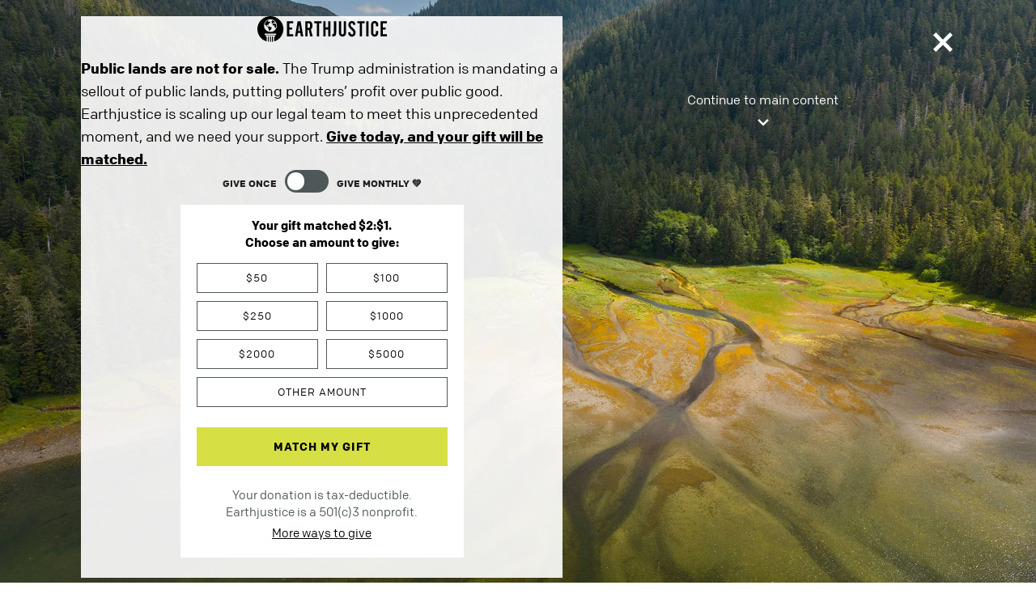

--- FILE ---
content_type: text/css
request_url: https://earthjustice.org/wp-content/themes/earthjustice/fonts/league_gothic/fonts.css?ver=6.8.3
body_size: -143
content:
/* league-gothic-regular - latin_latin-ext */
@font-face {
  font-display: swap; /* Check https://developer.mozilla.org/en-US/docs/Web/CSS/@font-face/font-display for other options. */
  font-family: 'League Gothic';
  font-style: normal;
  font-weight: 400;
  src: url('league-gothic-v11-latin_latin-ext-regular.woff2') format('woff2'), /* Chrome 36+, Opera 23+, Firefox 39+, Safari 12+, iOS 10+ */
       url('league-gothic-v11-latin_latin-ext-regular.woff') format('woff'), /* Chrome 5+, Firefox 3.6+, IE 9+, Safari 5.1+, iOS 5+ */
       url('league-gothic-v11-latin_latin-ext-regular.ttf') format('truetype'), /* Chrome 4+, Firefox 3.5+, IE 9+, Safari 3.1+, iOS 4.2+, Android Browser 2.2+ */
       url('league-gothic-v11-latin_latin-ext-regular.svg#LeagueGothic') format('svg'); /* Legacy iOS */
}



--- FILE ---
content_type: text/css
request_url: https://earthjustice.org/wp-content/themes/earthjustice/fonts/colfax/font-styles.css?ver=6.8.3
body_size: -132
content:
/*
see font-styles.css.orig for original file provided by https://processtypefoundry.com/
- - - > |  @font-face  | < - - - 
*/

/* Colfax Web Regular */
	@font-face {
	font-family: 'ColfaxWeb';
	src: url('ColfaxWebRegular/ColfaxWebRegular.woff2') format('woff2'),
	     url('ColfaxWebRegular/ColfaxWebRegular.woff') format('woff');
	font-weight: 400;
	font-style: normal;
	}

/* Colfax Web Regular Italic */
	@font-face {
	font-family: 'ColfaxWeb';
	src: url('ColfaxWebRegularItalic/ColfaxWebRegularItalic.woff2') format('woff2'),
	     url('ColfaxWebRegularItalic/ColfaxWebRegularItalic.woff') format('woff');
	font-weight: 400;
	font-style: italic;
	}

/* Colfax Web Bold */
	@font-face {
	font-family: 'ColfaxWeb';
	src: url('ColfaxWebBold/ColfaxWebBold.woff2') format('woff2'),
	     url('ColfaxWebBold/ColfaxWebBold.woff') format('woff');
	font-weight: 700;
	font-style: normal;
	}

/* Colfax Web Bold Italic */
	@font-face {
	font-family: 'ColfaxWeb';
	src: url('ColfaxWebBoldItalic/ColfaxWebBoldItalic.woff2') format('woff2'),
	     url('ColfaxWebBoldItalic/ColfaxWebBoldItalic.woff') format('woff');
	font-weight: 700;
	font-style: italic;
	}

/*
- - - > |  Font Classes  | < - - - 
*/
.ColfaxWebRegular {
	font-family: 'ColfaxWeb';
	font-weight: 400;
	font-style: normal;
	}

.ColfaxWebRegularItalic {
	font-family: 'ColfaxWeb';
	font-weight: 400;
	font-style: italic;
	}

.ColfaxWebBold {
	font-family: 'ColfaxWeb';
	font-weight: 700;
	font-style: normal;
	}

.ColfaxWebBoldItalic {
	font-family: 'ColfaxWeb';
	font-weight: 700;
	font-style: italic;
	}


--- FILE ---
content_type: text/css
request_url: https://earthjustice.org/wp-content/themes/earthjustice/style.css?ver=1766702545
body_size: 36704
content:
@charset "UTF-8";
/*
Theme Name: Earthjustice
Theme URI: http://www.wpbeaverbuilder.com
Version: 1.0
Description: Earthjustice - Beaver Builder child theme
Author: Floatleft, Courtney Miller
Author URI: https://www.floatleft.org
template: bb-theme
*/
/* Add your custom styles here... */
/**
* Variables for colors, fonts, breakpoints, etc
*
**/
/**
* Media Query Breakpoints
* Use: @media (min-width: $md-min) {
*      @media (max-width: $sm-max) {
* D7: 782, 940, 1076, 1232
*/
/**
* Font Variables
*/
/**
* Color Variables
*
*/
/**
* Legacy D7 Color Variables
* - Do not use
* - For backwards compatibility support only
*/
/**
 * Icomoon fonts
 */
@font-face {
  font-family: "icomoon";
  src: url("fonts/icomoon/fonts/icomoon.eot?dum3ty");
  src: url("fonts/icomoon/fonts/icomoon.eot?dum3ty#iefix") format("embedded-opentype"), url("fonts/icomoon/fonts/icomoon.ttf?dum3ty") format("truetype"), url("fonts/icomoon/fonts/icomoon.woff?dum3ty") format("woff"), url("fonts/icomoon/fonts/icomoon.svg?dum3ty#icomoon") format("svg");
  font-weight: normal;
  font-style: normal;
}
[class^=icon-], [class*=" icon-"], .font--icomoon, .ej-button a:before, .ej-button a:after {
  /* use !important to prevent issues with browser extensions that change fonts */
  font-family: "icomoon" !important;
  speak: none;
  font-style: normal;
  font-weight: normal;
  font-variant: normal;
  text-transform: none;
  line-height: 1;
  /* Better Font Rendering =========== */
  -webkit-font-smoothing: antialiased;
  -moz-osx-font-smoothing: grayscale;
}

.icon-house:before {
  content: "\e91a";
}

.icon-gavel-light:before {
  content: "\e91b";
}

.icon-gavel-dark:before {
  content: "\e91c";
}

.icon-fish-light:before {
  content: "\e91d";
}

.icon-fish-dark:before {
  content: "\e91e";
}

.icon-droplet-dark:before {
  content: "\e91f";
}

.icon-droplet-light:before {
  content: "\e920";
}

.icon-growth:before {
  content: "\e921";
}

.icon-fire:before {
  content: "\e922";
}

.icon-lungs:before {
  content: "\e923";
}

.icon-logo-bluesky:before {
  content: "\e924";
}

.icon-logo-threads:before {
  content: "\e925";
}

.icon-earth:before {
  content: "\e926";
}

.icon-zap:before {
  content: "\e927";
}

.icon-stethoscope:before {
  content: "\e928";
}

.icon-here:before {
  content: "\e929";
}

.icon-download:before, .ej-button.icon--download a:before {
  content: "\e916";
}

.icon-logo:before {
  content: "\e915";
}

.icon-checkmark:before {
  content: "\e914";
}

.icon-agency:before {
  content: "\e90d";
}

.icon-arrow2:before {
  content: "\e90e";
}

.icon-clock:before {
  content: "\e90f";
}

.icon-megaphone:before {
  content: "\e910";
}

.icon-official:before {
  content: "\e911";
}

.icon-person:before {
  content: "\e912";
}

.icon-speech_bubble:before {
  content: "\e913";
}

.icon-privacy:before {
  content: "\e90a";
}

.icon-clipboard:before {
  content: "\e90b";
}

.icon-calendar:before {
  content: "\e90c";
}

.icon-arrow:before {
  content: "\e905";
}

.icon-cases:before {
  content: "\e906";
}

.icon-clients:before {
  content: "\e907";
}

.icon-court:before {
  content: "\e908";
}

.icon-dumptruck:before {
  content: "\e909";
}

.icon-scales:before {
  content: "\e904";
}

.icon-uniF001:before {
  content: "\f001";
}

.icon-uniF000:before {
  content: "\f000";
}

.icon-twitter_in-circle:before {
  content: "\e000";
}

.icon-twitter:before {
  content: "\e001";
}

.icon-triangleNotch:before {
  content: "\e002";
}

.icon-shareThis_in-circle:before {
  content: "\e003";
}

.icon-shareThis:before {
  content: "\e004";
}

.icon-search_in-circle:before {
  content: "\e005";
}

.icon-Search_icon:before {
  content: "\e006";
}

.icon-search:before {
  content: "\e007";
}

.icon-plus_in-circle:before {
  content: "\e008";
}

.icon-plus:before {
  content: "\e009";
}

.icon-list:before {
  content: "\e00a";
}

.icon-info_in-circle:before {
  content: "\e00b";
}

.icon-info:before {
  content: "\e00c";
}

.icon-help_in-circle:before {
  content: "\e00d";
}

.icon-help:before {
  content: "\e00e";
}

.icon-grid:before {
  content: "\e00f";
}

.icon-facebook_in-circle:before {
  content: "\e010";
}

.icon-facebook:before {
  content: "\e011";
}

.icon-email_in-circle:before {
  content: "\e012";
}

.icon-email:before, .ej-button.icon--email a:before {
  content: "\e013";
}

.icon-dollar_in-circle:before {
  content: "\e014";
}

.icon-dollar:before {
  content: "\e015";
}

.icon-arrow1:before {
  content: "\e017";
}

.icon-arrow11:before {
  content: "\e01e";
}

.icon-triangleNotch2:before {
  content: "\e018";
}

.icon-X-close:before {
  content: "\e019";
}

.icon-mobileMenu:before {
  content: "\e01c";
}

.icon-minus:before {
  content: "\e01d";
}

.icon-arrow_prev:before {
  content: "\e01a";
}

.icon-arrow1_in-circle:before {
  content: "\e016";
}

.icon-arrow1_in-circle-prev:before {
  content: "\e01b";
}

.icon-logo_reddit:before {
  content: "\e917";
}

.icon-logo_linkedin:before {
  content: "\e918";
}

.icon-logo_tiktok:before {
  content: "\e919";
}

.icon-search1:before {
  content: "\e900";
}

.icon-youtube:before {
  content: "\e903";
}

.icon-instagram:before {
  content: "\e902";
}

.icon-cheveron-down:before, .ej-button.icon--arr-down a:before, .ej-button.icon--arr-right a:before {
  content: "\e901";
}

/**
* Mixins
*
* They all go here rather than the top of their component file
*  to ensure they get loaded before any other sass files
*/
/**
* Component: Button
* 	See /components/_button for definition of $arg_color() nested list
*/
/**
* Separator mini see separator.scss and headings.scss and others
* TODO - update headings.scss to use mixin
*/
/**
* Legacy D7 mixins
*/
/** 
* Stateface fonts
*/
@font-face {
  font-family: "StateFaceRegular";
  src: url("fonts/stateface/stateface-regular-webfont.eot");
  src: url("fonts/stateface/stateface-regular-webfont.eot?#iefix") format("embedded-opentype"), url("fonts/stateface/stateface-regular-webfont.woff") format("woff"), url("fonts/stateface/stateface-regular-webfont.ttf") format("truetype"), url("fonts/stateface/stateface-regular-webfont.svg#StateFaceRegular") format("svg");
  font-weight: normal;
  font-style: normal;
}
[class^=stateface-] {
  /* use !important to prevent issues with browser extensions that change fonts */
  font-family: "StateFaceRegular" !important;
  speak: none;
  font-style: normal;
  font-weight: normal;
  font-variant: normal;
  text-transform: none;
  line-height: 1;
  /* Better Font Rendering =========== */
  -webkit-font-smoothing: antialiased;
  -moz-osx-font-smoothing: grayscale;
}

.stateface-ak:before {
  content: "A";
}

.stateface-al:before {
  content: "B";
}

.stateface-ar:before {
  content: "C";
}

.stateface-az:before {
  content: "D";
}

.stateface-ca:before {
  content: "E";
}

.stateface-co:before {
  content: "F";
}

.stateface-ct:before {
  content: "G";
}

.stateface-dc:before {
  content: "y";
}

.stateface-de:before {
  content: "H";
}

.stateface-fl:before {
  content: "I";
}

.stateface-ga:before {
  content: "J";
}

.stateface-hi:before {
  content: "K";
}

.stateface-ia:before {
  content: "L";
}

.stateface-id:before {
  content: "M";
}

.stateface-il:before {
  content: "N";
}

.stateface-in:before {
  content: "O";
}

.stateface-ks:before {
  content: "P";
}

.stateface-ky:before {
  content: "Q";
}

.stateface-la:before {
  content: "R";
}

.stateface-ma:before {
  content: "S";
}

.stateface-md:before {
  content: "T";
}

.stateface-me:before {
  content: "U";
}

.stateface-mi:before {
  content: "V";
}

.stateface-mn:before {
  content: "W";
}

.stateface-mo:before {
  content: "X";
}

.stateface-ms:before {
  content: "Y";
}

.stateface-mt:before {
  content: "Z";
}

.stateface-nc:before {
  content: "a";
}

.stateface-nd:before {
  content: "b";
}

.stateface-ne:before {
  content: "c";
}

.stateface-nh:before {
  content: "d";
}

.stateface-nj:before {
  content: "e";
}

.stateface-nm:before {
  content: "f";
}

.stateface-nv:before {
  content: "g";
}

.stateface-ny:before {
  content: "h";
}

.stateface-oh:before {
  content: "i";
}

.stateface-ok:before {
  content: "j";
}

.stateface-or:before {
  content: "k";
}

.stateface-pa:before {
  content: "l";
}

.stateface-ri:before {
  content: "m";
}

.stateface-sc:before {
  content: "n";
}

.stateface-sd:before {
  content: "o";
}

.stateface-tn:before {
  content: "p";
}

.stateface-tx:before {
  content: "q";
}

.stateface-us:before {
  content: "z";
}

.stateface-ut:before {
  content: "r";
}

.stateface-va:before {
  content: "s";
}

.stateface-vt:before {
  content: "t";
}

.stateface-wa:before {
  content: "u";
}

.stateface-wi:before {
  content: "v";
}

.stateface-wv:before {
  content: "w";
}

.stateface-wy:before {
  content: "x";
}

/**
* General typography definitions
*
* Most elements should go into more specific files
*/
body, html {
  font-size: 16px;
  font-size: 1rem;
  font-family: "ColfaxWeb", sans-serif;
  color: #000;
  margin-bottom: 0;
  -webkit-text-size-adjust: 100%;
}

/**
* WYSIWYG format/helper class definitions
*/
.color--white {
  color: #fff;
}
.color--white a, .color--white .fl-rich-text p a, .color--white .fl-html p a {
  color: #fff;
}
.color--white a:hover, .color--white .fl-rich-text p a:hover, .color--white .fl-html p a:hover {
  color: #fff;
}
.color--white select {
  color: #000;
}

.color--black {
  color: #000;
}

.font--libre-bask {
  font-family: "Libre Baskerville", serif;
}

.text-shadow {
  text-shadow: 1px 1px 1px #000;
}

/**
* Font helper class definitions
*/
.font--unicode {
  font-family: "lucida sans unicode", "lucida grande";
}

.ligature--normal {
  font-variant-ligatures: normal;
}
.ligature--normal h1, .ligature--normal h3 {
  font-variant-ligatures: normal;
}

/**
* Beaver Builder Accordion module styles
* styles for details tag
* styles for toggle-more 
*
*/
/* Fix for BB 2.9 */
.fl-module-accordion .fl-accordion-item .fl-accordion-button {
  display: flex;
}

.fl-module-accordion.accordion--basic .fl-accordion-large .fl-accordion-button-label {
  font-size: 18px;
  font-size: 1.125rem;
}
.fl-module-accordion.accordion--basic .fl-accordion-item {
  border-color: #d3d8da;
  border-top-width: 0;
  border-right-width: 0;
  border-left-width: 0;
  margin-bottom: 0;
}
.fl-module-accordion.accordion--basic .fl-accordion-item.fl-accordion-item-active .fl-accordion-button {
  background-color: whitesmoke;
}
.fl-module-accordion.accordion--basic .fl-accordion-item .fl-accordion-button {
  padding-left: 10px;
  display: flex;
}
.fl-module-accordion.accordion--basic .fl-accordion-item .fl-accordion-button:focus, .fl-module-accordion.accordion--basic .fl-accordion-item .fl-accordion-button:hover, .fl-module-accordion.accordion--basic .fl-accordion-item .fl-accordion-button.fl-accordion-item-active {
  background-color: whitesmoke;
}
.fl-module-accordion.accordion--basic .fl-accordion-item .fl-accordion-button .fl-accordion-button-label:focus {
  outline: 0;
}
.fl-module-accordion.accordion--basic .fl-accordion-item .fl-accordion-button a.fl-accordion-button-label {
  color: #000;
  text-decoration: none;
}
.fl-module-accordion.accordion--basic .fl-accordion-item .fl-accordion-button a.fl-accordion-button-icon {
  color: #000;
}
.fl-module-accordion.accordion--basic .fl-accordion-item .fl-accordion-button a.fl-accordion-button-icon .fl-accordion-button-icon-left, .fl-module-accordion.accordion--basic .fl-accordion-item .fl-accordion-button a.fl-accordion-button-icon .fl-accordion-button-icon-right {
  opacity: 1;
}
.fl-module-accordion.accordion--basic .fl-accordion-item .fl-accordion-content {
  margin-bottom: 20px;
  padding-left: 10px;
}

.fl-module-accordion.accordion--btn-toggle .fl-accordion-item.fl-accordion-item-active .fl-accordion-button {
  background-color: whitesmoke;
  margin-bottom: 20px;
}
.fl-module-accordion.accordion--btn-toggle .fl-accordion-item.fl-accordion-item-active .fl-accordion-button a.fl-accordion-button-label {
  color: #000;
}
.fl-module-accordion.accordion--btn-toggle .fl-accordion-item .fl-accordion-button:focus, .fl-module-accordion.accordion--btn-toggle .fl-accordion-item .fl-accordion-button:hover, .fl-module-accordion.accordion--btn-toggle .fl-accordion-item .fl-accordion-button.fl-accordion-item-active {
  background-color: whitesmoke;
}
.fl-module-accordion.accordion--btn-toggle .fl-accordion-item .fl-accordion-button .fl-accordion-button-label:focus {
  outline: 0;
}
.fl-module-accordion.accordion--btn-toggle .fl-accordion-item .fl-accordion-button a.fl-accordion-button-label {
  color: #000;
  text-decoration: none;
}
.fl-module-accordion.accordion--btn-toggle .fl-accordion-item .fl-accordion-button a.fl-accordion-button-icon {
  color: #000;
}
.fl-module-accordion.accordion--btn-toggle .fl-accordion-item .fl-accordion-button a.fl-accordion-button-icon .fl-accordion-button-icon-left, .fl-module-accordion.accordion--btn-toggle .fl-accordion-item .fl-accordion-button a.fl-accordion-button-icon .fl-accordion-button-icon-right {
  opacity: 1;
}
.fl-module-accordion.accordion--btn-toggle.color--white .fl-accordion-item .fl-accordion-button a.fl-accordion-button-label {
  color: #fff;
}
.fl-module-accordion.accordion--btn-toggle.color--white .fl-accordion-item .fl-accordion-button:hover a.fl-accordion-button-label {
  color: #000;
}
.fl-module-accordion.accordion--btn-toggle.color--white .fl-accordion-item.fl-accordion-item-active .fl-accordion-button a.fl-accordion-button-label {
  color: #000;
}

.no-marker summary::-webkit-details-marker {
  display: none;
}

.toggle-more__trigger {
  cursor: pointer;
}

.toggle-more__trigger.bg--dragonfruit {
  background-color: #e12991;
}

.toggle-more__trigger.bg--blueberry {
  background-color: #0082c1;
}

.toggle-more__trigger.bg--kiwi {
  background-color: #94c54d;
}

.toggle-more__trigger.hover--invert-grey-black:hover, .toggle-more__trigger.hover--invert-grey-black:hover h2, .toggle-more__trigger.hover--invert-grey-black:hover p {
  color: #000 !important;
  background-color: #d3d8da;
  text-shadow: none;
}

.toggle-icon--right {
  float: right;
}

.toggle-content__border-left--dragonfruit {
  border-left: 4px solid #e12991;
}

.toggle-content__border-left--blueberry {
  border-left: 4px solid #0082c1;
}

.toggle-content__border-left--kiwi {
  border-left: 4px solid #94c54d;
}

@media (min-width: 769px) {
  .fl-module-accordion.accordion--basic .fl-accordion-large .fl-accordion-button-label {
    font-size: 26px;
    font-size: 1.625rem;
  }
}
/**
* Action styles
*
* styles for Action Call-in Script, expired Actions, action emph for embeds
*/
p.action__stat {
  font-size: 55px;
  font-size: 3.4375rem;
  line-height: 1;
  font-weight: bold;
}
p.action__stat .icon-clients {
  padding-right: 10px;
  font-size: 48px;
  font-size: 3rem;
  vertical-align: top;
}

.action__icon .icon-person, .action__icon .icon-calendar, .action__icon .icon-clock {
  font-size: 20px;
  font-size: 1.25rem;
  color: #e14c28;
  padding-right: 10px;
  padding-bottom: 10px;
  margin-top: -2px;
  float: left;
}

.action__script--intro-container {
  border: 4px solid whitesmoke;
}

.action__script--container {
  background-color: whitesmoke;
  border-left: 5px solid #4f5858;
}

.action__script--insert {
  border-bottom: 1px solid #4f5858;
}

.action__matters-icon .icon-speech_bubble, .action__matters-icon .icon-megaphone, .action__matters-icon .icon-official {
  float: left;
  padding-right: 13px;
  font-size: 50px;
  font-size: 3.125rem;
  vertical-align: bottom;
  color: #e14c28;
  padding-left: 0;
}

.action__stake--more .hide-more__content {
  display: none;
}

.action__emph:before:before {
  display: block;
  margin: -5px auto 0 auto;
  opacity: 0.8;
  filter: alpha(opacity=70);
  color: #e14c28;
  content: "\e017";
  font-family: "icomoon";
  font-size: 45px;
  font-size: 2.8125rem;
  line-height: 1;
  -webkit-transform: rotate(90deg);
  -moz-transform: rotate(90deg);
  -o-transform: rotate(90deg);
  -ms-transform: rotate(90deg);
  transform: rotate(90deg);
  text-align: center;
}

@media (min-width: 993px) {
  p.action__stat {
    font-size: 74px;
    font-size: 4.625rem;
  }
  p.action__stat .icon-clients {
    font-size: 60px;
    font-size: 3.75rem;
  }
}
.ej-action-listing--tangerine .teaser__grid--text p a.color--red {
  color: #f47929 !important;
}
.ej-action-listing--tangerine .teaser__grid--text .icon-clock.color--red {
  color: #f47929 !important;
}

/**
 * To override EA's styles on embedded forms
 * -.at .at-form[id^='NVAdvocacyForm'] is used to catch action forms
 */
/**
* Earthjustice Analytics Plugin Styles
*
*/
.ej_analytics {
  position: fixed;
  bottom: 0;
  z-index: 999;
  width: 100%;
}

#ej_analytics--container {
  color: white;
  margin-top: 15px;
}
#ej_analytics--container .ej_analytics--header {
  float: left;
  width: 25%;
  padding-bottom: 5px;
}
#ej_analytics--container .ej_analytics--header h2 {
  padding-top: 0;
  margin-top: 0;
  display: inline-block;
}
#ej_analytics--container .ej_analytics--header p {
  margin: 0.5em 0 0 0;
}
#ej_analytics--container .ej_analytics--ajax-form {
  float: left;
  width: 40%;
}
#ej_analytics--container .ej_analytics--ajax-form span {
  display: inline-block;
}
#ej_analytics--container .ej_analytics--ajax-form p {
  display: block;
  float: left;
  width: 60%;
  margin: 0;
}
#ej_analytics--container .ej_analytics--ajax-form .ej_analytics_ajax--load {
  display: inline;
  float: left;
  padding: 0 10px 0 0;
}
#ej_analytics--container .page-metrics-page-views {
  font-size: 30px;
  display: inline-block;
  padding-bottom: 20px;
}
#ej_analytics--container .ej_analytics--header-right {
  font-family: "League Gothic", sans-serif;
  font-weight: normal;
  font-variant-ligatures: none;
  font-size: 20px;
  font-size: 1.25rem;
  text-transform: uppercase;
  display: block;
  float: right;
}
#ej_analytics--container .ej_analytics--header-right .feedback-link {
  padding-right: 15px;
}
#ej_analytics--container .ej_analytics--close {
  display: block;
  text-align: right;
  cursor: pointer;
  line-height: 1;
  font-size: 1px;
}
#ej_analytics--container .ej_analytics--close:before {
  font-family: "icomoon";
  content: "\e019";
  font-size: 26px;
  line-height: 1;
  width: 40px;
}

.ej_analytics--spinner {
  display: none;
  width: 25px;
  height: 25px;
  border: 3px solid rgba(255, 255, 255, 0.3);
  border-radius: 50%;
  border-top-color: #fff;
  animation: spin 1s ease-in-out infinite;
  -webkit-animation: spin 1s ease-in-out infinite;
}

.ej_analytics--spinner.active {
  display: inline-block;
}

@keyframes spin {
  to {
    -webkit-transform: rotate(360deg);
  }
}
@-webkit-keyframes spin {
  to {
    -webkit-transform: rotate(360deg);
  }
}
#ej_analytics--ajax-form {
  float: left;
  width: 50%;
}
#ej_analytics--ajax-form > div {
  display: flex;
  align-items: flex-start;
}
#ej_analytics--ajax-form .ajax-progress-throbber {
  display: inline-block !important;
  margin-left: 10px;
  align-self: flex-end;
  margin-bottom: 1.5em;
}
#ej_analytics--ajax-form .form-type-date-popup .form-item label,
#ej_analytics--ajax-form .form-type-date-popup .form-item .description {
  display: none;
}
#ej_analytics--ajax-form .form-type-select {
  margin: 0;
  display: block;
}
#ej_analytics--ajax-form .form-type-select label {
  display: inline;
  font-weight: normal;
}
#ej_analytics--ajax-form .form-type-select select {
  border: 1px solid black;
  padding: 2px;
  height: 35px;
}
#ej_analytics--ajax-form .container-inline-date {
  margin-left: 5px;
}
#ej_analytics--ajax-form .container-inline-date .date-padding {
  display: inline;
  float: none;
}
#ej_analytics--ajax-form .container-inline-date .form-item {
  display: inline;
  float: none;
  margin: 0;
}
#ej_analytics--ajax-form .container-inline-date .form-item label {
  display: inline;
  float: none;
  font-weight: normal;
}
#ej_analytics--ajax-form .container-inline-date .form-item input {
  margin-right: 0;
}
#ej_analytics--ajax-form .container-inline-date .form-type-textfield {
  margin: 0;
}
#ej_analytics--ajax-form .container-inline-date .form-type-textfield label {
  display: none;
}
#ej_analytics--ajax-form .container-inline-date .form-type-textfield input {
  border: 1px solid black;
  height: 35px;
}
#ej_analytics--ajax-form .form-submit {
  align-self: flex-end;
  margin-bottom: 1.5em;
  font-family: "ColfaxWeb", sans-serif;
  font-weight: bold;
  font-size: 15px;
  font-size: 0.9375rem;
  text-transform: uppercase;
  letter-spacing: 1.5px;
  display: inline-block;
  border: 1px solid #0080a3;
  color: white;
  background: #0080a3;
  padding: 15px 30px;
  height: 33px;
  padding: 8px 25px;
  font-size: 14px;
  margin-left: 5px;
}
#ej_analytics--ajax-form .form-submit:hover {
  background: white;
  color: #0080a3;
}

table.page-metrics {
  width: 100%;
}
table.page-metrics .feedback-recent-submission {
  display: inline-block;
  width: 200px;
}

table.page-metrics th {
  font-size: 16px;
  line-height: 1;
  color: #ffffff;
  text-align: left;
  padding: 10px 16px;
  font-weight: normal;
  background-color: #77787a;
  margin-bottom: 15px;
}

table.page-metrics td {
  vertical-align: top;
  font-family: "colfax-web";
  font-size: 14px;
  line-height: 1;
  color: #111;
  padding: 12px 16px;
  border-bottom: 1px solid #efefef;
  text-align: left;
  background-color: #f9f8f8;
  border: 2px solid white;
}
table.page-metrics td .pcnt {
  transition: all 0.5s ease;
}
table.page-metrics td div.comp {
  color: #777;
  font-size: 16px;
  padding-top: 5px;
}

table.page-metrics table {
  width: 100%;
}
table.page-metrics table td {
  padding: 2px 0 0 0;
  border: 0;
}
table.page-metrics table .metrics-percent {
  padding: 0 0 0 10px;
}
table.page-metrics table .metrics-row {
  text-transform: capitalize;
}

/**
* Breadcrumb - EJ Breadcrumb module, link style (wysiwyg), etc
*
* Includes general definitions, module styles and wysiwyg styles
*/
a.breadcrumb--arrow {
  font-size: 14px;
  font-size: 0.875rem;
  font-family: "ColfaxWeb", sans-serif;
  text-transform: uppercase;
  font-weight: bold;
  letter-spacing: 0.93px;
  line-height: 1;
  text-decoration: none !important;
}
a.breadcrumb--arrow:hover {
  text-decoration: none !important;
}
a.breadcrumb--arrow:before {
  font-family: "icomoon";
  content: "\e90e";
  padding-right: 13px;
  font-size: 20px;
  vertical-align: middle;
  font-weight: normal;
  color: #000;
  text-decoration: none !important;
}

/**
* Buttons - EJ Button module, input submit, link style (wysiwyg), etc
*
* Includes general definitions, module styles and wysiwyg styles
*
* WARNING:
*   - When using ghost type buttons on non-white backgrounds, ensure sufficient color contrast to maintain accessibility
*   - When adding new button colors, disable ghost type if there will not be sufficient color contrast to maintain accessibility
*
*/
/**
* Configurations for button appearance
*
*   $btn_colors: [blue()], chartreuse(), grey-dark(), grey-light(), red()
*   $btn_sizes: small, [medium], large
*   $btn_types: [solid], ghost
*
*   [] denotes default if no arguments are given to the mixin (see _mixins)
*
*
* Definition: $btn_colors nested list
*  (
*    COLOR KEY,                         ===> c_[displays in class name]
*    BACKGROUND COLOR, TEXT COLOR,      ===> For solid type. Ghost type will use BACKGROUND COLOR for text. If ghost type's BACKGROUND COLOR is $color--white, TEXT COLOR specified will be used. Use color variables.
*    BACKGROUND COLOR (HOVER), TEXT-COLOR (HOVER),    ===> For solid type. Ghost type will use reverse of non-hover.
*    GHOST TYPE ENABLED                 ===> 0 or 1. If 0, ghost type classes will not be created.
*    BORDER COLOR, BORDER COLOR (HOVER)               ===> Optional. If none specified, background color used
*  )
*
*/
.ej-button {
  /**
  * SET color, size, type
  */
}
.ej-button.color--banana.button_size--small a, .ej-button.color--banana.button_size--small button {
  display: inline-block;
  border-radius: 0;
  font-family: "ColfaxWeb", sans-serif;
  line-height: 1.2;
  text-transform: uppercase;
  letter-spacing: 1px;
  text-decoration: none;
  padding: 10px 28px;
  font-size: 13px;
  font-size: 0.8125rem;
  font-weight: normal;
  background: #f7e353;
  border: 1px solid #f7e353;
  color: #000;
}
.ej-button.color--banana.button_size--small a:hover, .ej-button.color--banana.button_size--small button:hover {
  background: #000;
  border: 1px solid #000;
  color: #f7e353;
  text-decoration: none;
}
.ej-button.color--banana.button_size--medium a, .ej-button.color--banana.button_size--medium button {
  display: inline-block;
  border-radius: 0;
  font-family: "ColfaxWeb", sans-serif;
  line-height: 1.2;
  text-transform: uppercase;
  letter-spacing: 1px;
  text-decoration: none;
  padding: 15px 30px;
  font-size: 14px;
  font-size: 0.875rem;
  font-weight: bold;
  background: #f7e353;
  border: 1px solid #f7e353;
  color: #000;
}
.ej-button.color--banana.button_size--medium a:hover, .ej-button.color--banana.button_size--medium button:hover {
  background: #000;
  border: 1px solid #000;
  color: #f7e353;
  text-decoration: none;
}
.ej-button.color--banana.button_size--large a, .ej-button.color--banana.button_size--large button {
  display: inline-block;
  border-radius: 0;
  font-family: "ColfaxWeb", sans-serif;
  line-height: 1.2;
  text-transform: uppercase;
  letter-spacing: 1px;
  text-decoration: none;
  padding: 16px 58px;
  font-size: 16px;
  font-size: 1rem;
  font-weight: bold;
  background: #f7e353;
  border: 1px solid #f7e353;
  color: #000;
}
.ej-button.color--banana.button_size--large a:hover, .ej-button.color--banana.button_size--large button:hover {
  background: #000;
  border: 1px solid #000;
  color: #f7e353;
  text-decoration: none;
}
.ej-button.color--blue.button_size--small.button_type--solid a, .ej-button.color--blue.button_size--small button {
  display: inline-block;
  border-radius: 0;
  font-family: "ColfaxWeb", sans-serif;
  line-height: 1.2;
  text-transform: uppercase;
  letter-spacing: 1px;
  text-decoration: none;
  padding: 10px 28px;
  font-size: 13px;
  font-size: 0.8125rem;
  font-weight: normal;
  background: #0080a3;
  border: 1px solid #0080a3;
  color: #fff;
}
.ej-button.color--blue.button_size--small.button_type--solid a:hover, .ej-button.color--blue.button_size--small button:hover {
  background: #006480;
  border: 1px solid #006480;
  color: #fff;
  text-decoration: none;
}
.ej-button.color--blue.button_size--small.button_type--ghost a, .ej-button.color--blue.button_size--small button {
  display: inline-block;
  border-radius: 0;
  font-family: "ColfaxWeb", sans-serif;
  line-height: 1.2;
  text-transform: uppercase;
  letter-spacing: 1px;
  text-decoration: none;
  padding: 10px 28px;
  font-size: 13px;
  font-size: 0.8125rem;
  font-weight: normal;
  background: transparent;
  border: 1px solid #0080a3;
  color: #0080a3;
}
.ej-button.color--blue.button_size--small.button_type--ghost a:hover, .ej-button.color--blue.button_size--small button:hover {
  background: #0080a3;
  border: 1px solid #0080a3;
  color: #fff;
  text-decoration: none;
}
.ej-button.color--blue.button_size--medium.button_type--solid a, .ej-button.color--blue.button_size--medium button {
  display: inline-block;
  border-radius: 0;
  font-family: "ColfaxWeb", sans-serif;
  line-height: 1.2;
  text-transform: uppercase;
  letter-spacing: 1px;
  text-decoration: none;
  padding: 15px 30px;
  font-size: 14px;
  font-size: 0.875rem;
  font-weight: bold;
  background: #0080a3;
  border: 1px solid #0080a3;
  color: #fff;
}
.ej-button.color--blue.button_size--medium.button_type--solid a:hover, .ej-button.color--blue.button_size--medium button:hover {
  background: #006480;
  border: 1px solid #006480;
  color: #fff;
  text-decoration: none;
}
.ej-button.color--blue.button_size--medium.button_type--ghost a, .ej-button.color--blue.button_size--medium button {
  display: inline-block;
  border-radius: 0;
  font-family: "ColfaxWeb", sans-serif;
  line-height: 1.2;
  text-transform: uppercase;
  letter-spacing: 1px;
  text-decoration: none;
  padding: 15px 30px;
  font-size: 14px;
  font-size: 0.875rem;
  font-weight: bold;
  background: transparent;
  border: 1px solid #0080a3;
  color: #0080a3;
}
.ej-button.color--blue.button_size--medium.button_type--ghost a:hover, .ej-button.color--blue.button_size--medium button:hover {
  background: #0080a3;
  border: 1px solid #0080a3;
  color: #fff;
  text-decoration: none;
}
.ej-button.color--blue.button_size--large.button_type--solid a, .ej-button.color--blue.button_size--large button {
  display: inline-block;
  border-radius: 0;
  font-family: "ColfaxWeb", sans-serif;
  line-height: 1.2;
  text-transform: uppercase;
  letter-spacing: 1px;
  text-decoration: none;
  padding: 16px 58px;
  font-size: 16px;
  font-size: 1rem;
  font-weight: bold;
  background: #0080a3;
  border: 1px solid #0080a3;
  color: #fff;
}
.ej-button.color--blue.button_size--large.button_type--solid a:hover, .ej-button.color--blue.button_size--large button:hover {
  background: #006480;
  border: 1px solid #006480;
  color: #fff;
  text-decoration: none;
}
.ej-button.color--blue.button_size--large.button_type--ghost a, .ej-button.color--blue.button_size--large button {
  display: inline-block;
  border-radius: 0;
  font-family: "ColfaxWeb", sans-serif;
  line-height: 1.2;
  text-transform: uppercase;
  letter-spacing: 1px;
  text-decoration: none;
  padding: 16px 58px;
  font-size: 16px;
  font-size: 1rem;
  font-weight: bold;
  background: transparent;
  border: 1px solid #0080a3;
  color: #0080a3;
}
.ej-button.color--blue.button_size--large.button_type--ghost a:hover, .ej-button.color--blue.button_size--large button:hover {
  background: #0080a3;
  border: 1px solid #0080a3;
  color: #fff;
  text-decoration: none;
}
.ej-button.color--blueberry.button_size--small a, .ej-button.color--blueberry.button_size--small button {
  display: inline-block;
  border-radius: 0;
  font-family: "ColfaxWeb", sans-serif;
  line-height: 1.2;
  text-transform: uppercase;
  letter-spacing: 1px;
  text-decoration: none;
  padding: 10px 28px;
  font-size: 13px;
  font-size: 0.8125rem;
  font-weight: normal;
  background: #0082c1;
  border: 1px solid #0082c1;
  color: #000;
}
.ej-button.color--blueberry.button_size--small a:hover, .ej-button.color--blueberry.button_size--small button:hover {
  background: #000;
  border: 1px solid #000;
  color: #0082c1;
  text-decoration: none;
}
.ej-button.color--blueberry.button_size--medium a, .ej-button.color--blueberry.button_size--medium button {
  display: inline-block;
  border-radius: 0;
  font-family: "ColfaxWeb", sans-serif;
  line-height: 1.2;
  text-transform: uppercase;
  letter-spacing: 1px;
  text-decoration: none;
  padding: 15px 30px;
  font-size: 14px;
  font-size: 0.875rem;
  font-weight: bold;
  background: #0082c1;
  border: 1px solid #0082c1;
  color: #000;
}
.ej-button.color--blueberry.button_size--medium a:hover, .ej-button.color--blueberry.button_size--medium button:hover {
  background: #000;
  border: 1px solid #000;
  color: #0082c1;
  text-decoration: none;
}
.ej-button.color--blueberry.button_size--large a, .ej-button.color--blueberry.button_size--large button {
  display: inline-block;
  border-radius: 0;
  font-family: "ColfaxWeb", sans-serif;
  line-height: 1.2;
  text-transform: uppercase;
  letter-spacing: 1px;
  text-decoration: none;
  padding: 16px 58px;
  font-size: 16px;
  font-size: 1rem;
  font-weight: bold;
  background: #0082c1;
  border: 1px solid #0082c1;
  color: #000;
}
.ej-button.color--blueberry.button_size--large a:hover, .ej-button.color--blueberry.button_size--large button:hover {
  background: #000;
  border: 1px solid #000;
  color: #0082c1;
  text-decoration: none;
}
.ej-button.color--chartreuse.button_size--small a, .ej-button.color--chartreuse.button_size--small button {
  display: inline-block;
  border-radius: 0;
  font-family: "ColfaxWeb", sans-serif;
  line-height: 1.2;
  text-transform: uppercase;
  letter-spacing: 1px;
  text-decoration: none;
  padding: 10px 28px;
  font-size: 13px;
  font-size: 0.8125rem;
  font-weight: normal;
  background: #d6e045;
  border: 1px solid #d6e045;
  color: #000;
}
.ej-button.color--chartreuse.button_size--small a:hover, .ej-button.color--chartreuse.button_size--small button:hover {
  background: #ecf850;
  border: 1px solid #ecf850;
  color: #000;
  text-decoration: none;
}
.ej-button.color--chartreuse.button_size--medium a, .ej-button.color--chartreuse.button_size--medium button {
  display: inline-block;
  border-radius: 0;
  font-family: "ColfaxWeb", sans-serif;
  line-height: 1.2;
  text-transform: uppercase;
  letter-spacing: 1px;
  text-decoration: none;
  padding: 15px 30px;
  font-size: 14px;
  font-size: 0.875rem;
  font-weight: bold;
  background: #d6e045;
  border: 1px solid #d6e045;
  color: #000;
}
.ej-button.color--chartreuse.button_size--medium a:hover, .ej-button.color--chartreuse.button_size--medium button:hover {
  background: #ecf850;
  border: 1px solid #ecf850;
  color: #000;
  text-decoration: none;
}
.ej-button.color--chartreuse.button_size--large a, .ej-button.color--chartreuse.button_size--large button {
  display: inline-block;
  border-radius: 0;
  font-family: "ColfaxWeb", sans-serif;
  line-height: 1.2;
  text-transform: uppercase;
  letter-spacing: 1px;
  text-decoration: none;
  padding: 16px 58px;
  font-size: 16px;
  font-size: 1rem;
  font-weight: bold;
  background: #d6e045;
  border: 1px solid #d6e045;
  color: #000;
}
.ej-button.color--chartreuse.button_size--large a:hover, .ej-button.color--chartreuse.button_size--large button:hover {
  background: #ecf850;
  border: 1px solid #ecf850;
  color: #000;
  text-decoration: none;
}
.ej-button.color--kiwi.button_size--small a, .ej-button.color--kiwi.button_size--small button {
  display: inline-block;
  border-radius: 0;
  font-family: "ColfaxWeb", sans-serif;
  line-height: 1.2;
  text-transform: uppercase;
  letter-spacing: 1px;
  text-decoration: none;
  padding: 10px 28px;
  font-size: 13px;
  font-size: 0.8125rem;
  font-weight: normal;
  background: #94c54d;
  border: 1px solid #94c54d;
  color: #000;
}
.ej-button.color--kiwi.button_size--small a:hover, .ej-button.color--kiwi.button_size--small button:hover {
  background: #000;
  border: 1px solid #000;
  color: #94c54d;
  text-decoration: none;
}
.ej-button.color--kiwi.button_size--medium a, .ej-button.color--kiwi.button_size--medium button {
  display: inline-block;
  border-radius: 0;
  font-family: "ColfaxWeb", sans-serif;
  line-height: 1.2;
  text-transform: uppercase;
  letter-spacing: 1px;
  text-decoration: none;
  padding: 15px 30px;
  font-size: 14px;
  font-size: 0.875rem;
  font-weight: bold;
  background: #94c54d;
  border: 1px solid #94c54d;
  color: #000;
}
.ej-button.color--kiwi.button_size--medium a:hover, .ej-button.color--kiwi.button_size--medium button:hover {
  background: #000;
  border: 1px solid #000;
  color: #94c54d;
  text-decoration: none;
}
.ej-button.color--kiwi.button_size--large a, .ej-button.color--kiwi.button_size--large button {
  display: inline-block;
  border-radius: 0;
  font-family: "ColfaxWeb", sans-serif;
  line-height: 1.2;
  text-transform: uppercase;
  letter-spacing: 1px;
  text-decoration: none;
  padding: 16px 58px;
  font-size: 16px;
  font-size: 1rem;
  font-weight: bold;
  background: #94c54d;
  border: 1px solid #94c54d;
  color: #000;
}
.ej-button.color--kiwi.button_size--large a:hover, .ej-button.color--kiwi.button_size--large button:hover {
  background: #000;
  border: 1px solid #000;
  color: #94c54d;
  text-decoration: none;
}
.ej-button.color--plum.button_size--small.button_type--solid a, .ej-button.color--plum.button_size--small button {
  display: inline-block;
  border-radius: 0;
  font-family: "ColfaxWeb", sans-serif;
  line-height: 1.2;
  text-transform: uppercase;
  letter-spacing: 1px;
  text-decoration: none;
  padding: 10px 28px;
  font-size: 13px;
  font-size: 0.8125rem;
  font-weight: normal;
  background: #4a2a74;
  border: 1px solid #4a2a74;
  color: #fff;
}
.ej-button.color--plum.button_size--small.button_type--solid a:hover, .ej-button.color--plum.button_size--small button:hover {
  background: #fff;
  border: 1px solid #4a2a74;
  color: #4a2a74;
  text-decoration: none;
}
.ej-button.color--plum.button_size--small.button_type--ghost a, .ej-button.color--plum.button_size--small button {
  display: inline-block;
  border-radius: 0;
  font-family: "ColfaxWeb", sans-serif;
  line-height: 1.2;
  text-transform: uppercase;
  letter-spacing: 1px;
  text-decoration: none;
  padding: 10px 28px;
  font-size: 13px;
  font-size: 0.8125rem;
  font-weight: normal;
  background: transparent;
  border: 1px solid #4a2a74;
  color: #4a2a74;
}
.ej-button.color--plum.button_size--small.button_type--ghost a:hover, .ej-button.color--plum.button_size--small button:hover {
  background: #4a2a74;
  border: 1px solid #4a2a74;
  color: #fff;
  text-decoration: none;
}
.ej-button.color--plum.button_size--medium.button_type--solid a, .ej-button.color--plum.button_size--medium button {
  display: inline-block;
  border-radius: 0;
  font-family: "ColfaxWeb", sans-serif;
  line-height: 1.2;
  text-transform: uppercase;
  letter-spacing: 1px;
  text-decoration: none;
  padding: 15px 30px;
  font-size: 14px;
  font-size: 0.875rem;
  font-weight: bold;
  background: #4a2a74;
  border: 1px solid #4a2a74;
  color: #fff;
}
.ej-button.color--plum.button_size--medium.button_type--solid a:hover, .ej-button.color--plum.button_size--medium button:hover {
  background: #fff;
  border: 1px solid #4a2a74;
  color: #4a2a74;
  text-decoration: none;
}
.ej-button.color--plum.button_size--medium.button_type--ghost a, .ej-button.color--plum.button_size--medium button {
  display: inline-block;
  border-radius: 0;
  font-family: "ColfaxWeb", sans-serif;
  line-height: 1.2;
  text-transform: uppercase;
  letter-spacing: 1px;
  text-decoration: none;
  padding: 15px 30px;
  font-size: 14px;
  font-size: 0.875rem;
  font-weight: bold;
  background: transparent;
  border: 1px solid #4a2a74;
  color: #4a2a74;
}
.ej-button.color--plum.button_size--medium.button_type--ghost a:hover, .ej-button.color--plum.button_size--medium button:hover {
  background: #4a2a74;
  border: 1px solid #4a2a74;
  color: #fff;
  text-decoration: none;
}
.ej-button.color--plum.button_size--large.button_type--solid a, .ej-button.color--plum.button_size--large button {
  display: inline-block;
  border-radius: 0;
  font-family: "ColfaxWeb", sans-serif;
  line-height: 1.2;
  text-transform: uppercase;
  letter-spacing: 1px;
  text-decoration: none;
  padding: 16px 58px;
  font-size: 16px;
  font-size: 1rem;
  font-weight: bold;
  background: #4a2a74;
  border: 1px solid #4a2a74;
  color: #fff;
}
.ej-button.color--plum.button_size--large.button_type--solid a:hover, .ej-button.color--plum.button_size--large button:hover {
  background: #fff;
  border: 1px solid #4a2a74;
  color: #4a2a74;
  text-decoration: none;
}
.ej-button.color--plum.button_size--large.button_type--ghost a, .ej-button.color--plum.button_size--large button {
  display: inline-block;
  border-radius: 0;
  font-family: "ColfaxWeb", sans-serif;
  line-height: 1.2;
  text-transform: uppercase;
  letter-spacing: 1px;
  text-decoration: none;
  padding: 16px 58px;
  font-size: 16px;
  font-size: 1rem;
  font-weight: bold;
  background: transparent;
  border: 1px solid #4a2a74;
  color: #4a2a74;
}
.ej-button.color--plum.button_size--large.button_type--ghost a:hover, .ej-button.color--plum.button_size--large button:hover {
  background: #4a2a74;
  border: 1px solid #4a2a74;
  color: #fff;
  text-decoration: none;
}
.ej-button.color--tangerine.button_size--small a, .ej-button.color--tangerine.button_size--small button {
  display: inline-block;
  border-radius: 0;
  font-family: "ColfaxWeb", sans-serif;
  line-height: 1.2;
  text-transform: uppercase;
  letter-spacing: 1px;
  text-decoration: none;
  padding: 10px 28px;
  font-size: 13px;
  font-size: 0.8125rem;
  font-weight: normal;
  background: #f47929;
  border: 1px solid #f47929;
  color: #000;
}
.ej-button.color--tangerine.button_size--small a:hover, .ej-button.color--tangerine.button_size--small button:hover {
  background: #000;
  border: 1px solid #000;
  color: #f47929;
  text-decoration: none;
}
.ej-button.color--tangerine.button_size--medium a, .ej-button.color--tangerine.button_size--medium button {
  display: inline-block;
  border-radius: 0;
  font-family: "ColfaxWeb", sans-serif;
  line-height: 1.2;
  text-transform: uppercase;
  letter-spacing: 1px;
  text-decoration: none;
  padding: 15px 30px;
  font-size: 14px;
  font-size: 0.875rem;
  font-weight: bold;
  background: #f47929;
  border: 1px solid #f47929;
  color: #000;
}
.ej-button.color--tangerine.button_size--medium a:hover, .ej-button.color--tangerine.button_size--medium button:hover {
  background: #000;
  border: 1px solid #000;
  color: #f47929;
  text-decoration: none;
}
.ej-button.color--tangerine.button_size--large a, .ej-button.color--tangerine.button_size--large button {
  display: inline-block;
  border-radius: 0;
  font-family: "ColfaxWeb", sans-serif;
  line-height: 1.2;
  text-transform: uppercase;
  letter-spacing: 1px;
  text-decoration: none;
  padding: 16px 58px;
  font-size: 16px;
  font-size: 1rem;
  font-weight: bold;
  background: #f47929;
  border: 1px solid #f47929;
  color: #000;
}
.ej-button.color--tangerine.button_size--large a:hover, .ej-button.color--tangerine.button_size--large button:hover {
  background: #000;
  border: 1px solid #000;
  color: #f47929;
  text-decoration: none;
}
.ej-button.color--grey-dark.button_size--small.button_type--solid a, .ej-button.color--grey-dark.button_size--small button {
  display: inline-block;
  border-radius: 0;
  font-family: "ColfaxWeb", sans-serif;
  line-height: 1.2;
  text-transform: uppercase;
  letter-spacing: 1px;
  text-decoration: none;
  padding: 10px 28px;
  font-size: 13px;
  font-size: 0.8125rem;
  font-weight: normal;
  background: #4f5858;
  border: 1px solid #4f5858;
  color: #fff;
}
.ej-button.color--grey-dark.button_size--small.button_type--solid a:hover, .ej-button.color--grey-dark.button_size--small button:hover {
  background: #0080a3;
  border: 1px solid #0080a3;
  color: #fff;
  text-decoration: none;
}
.ej-button.color--grey-dark.button_size--small.button_type--ghost a, .ej-button.color--grey-dark.button_size--small button {
  display: inline-block;
  border-radius: 0;
  font-family: "ColfaxWeb", sans-serif;
  line-height: 1.2;
  text-transform: uppercase;
  letter-spacing: 1px;
  text-decoration: none;
  padding: 10px 28px;
  font-size: 13px;
  font-size: 0.8125rem;
  font-weight: normal;
  background: transparent;
  border: 1px solid #4f5858;
  color: #4f5858;
}
.ej-button.color--grey-dark.button_size--small.button_type--ghost a:hover, .ej-button.color--grey-dark.button_size--small button:hover {
  background: #4f5858;
  border: 1px solid #4f5858;
  color: #fff;
  text-decoration: none;
}
.ej-button.color--grey-dark.button_size--medium.button_type--solid a, .ej-button.color--grey-dark.button_size--medium button {
  display: inline-block;
  border-radius: 0;
  font-family: "ColfaxWeb", sans-serif;
  line-height: 1.2;
  text-transform: uppercase;
  letter-spacing: 1px;
  text-decoration: none;
  padding: 15px 30px;
  font-size: 14px;
  font-size: 0.875rem;
  font-weight: bold;
  background: #4f5858;
  border: 1px solid #4f5858;
  color: #fff;
}
.ej-button.color--grey-dark.button_size--medium.button_type--solid a:hover, .ej-button.color--grey-dark.button_size--medium button:hover {
  background: #0080a3;
  border: 1px solid #0080a3;
  color: #fff;
  text-decoration: none;
}
.ej-button.color--grey-dark.button_size--medium.button_type--ghost a, .ej-button.color--grey-dark.button_size--medium button {
  display: inline-block;
  border-radius: 0;
  font-family: "ColfaxWeb", sans-serif;
  line-height: 1.2;
  text-transform: uppercase;
  letter-spacing: 1px;
  text-decoration: none;
  padding: 15px 30px;
  font-size: 14px;
  font-size: 0.875rem;
  font-weight: bold;
  background: transparent;
  border: 1px solid #4f5858;
  color: #4f5858;
}
.ej-button.color--grey-dark.button_size--medium.button_type--ghost a:hover, .ej-button.color--grey-dark.button_size--medium button:hover {
  background: #4f5858;
  border: 1px solid #4f5858;
  color: #fff;
  text-decoration: none;
}
.ej-button.color--grey-dark.button_size--large.button_type--solid a, .ej-button.color--grey-dark.button_size--large button {
  display: inline-block;
  border-radius: 0;
  font-family: "ColfaxWeb", sans-serif;
  line-height: 1.2;
  text-transform: uppercase;
  letter-spacing: 1px;
  text-decoration: none;
  padding: 16px 58px;
  font-size: 16px;
  font-size: 1rem;
  font-weight: bold;
  background: #4f5858;
  border: 1px solid #4f5858;
  color: #fff;
}
.ej-button.color--grey-dark.button_size--large.button_type--solid a:hover, .ej-button.color--grey-dark.button_size--large button:hover {
  background: #0080a3;
  border: 1px solid #0080a3;
  color: #fff;
  text-decoration: none;
}
.ej-button.color--grey-dark.button_size--large.button_type--ghost a, .ej-button.color--grey-dark.button_size--large button {
  display: inline-block;
  border-radius: 0;
  font-family: "ColfaxWeb", sans-serif;
  line-height: 1.2;
  text-transform: uppercase;
  letter-spacing: 1px;
  text-decoration: none;
  padding: 16px 58px;
  font-size: 16px;
  font-size: 1rem;
  font-weight: bold;
  background: transparent;
  border: 1px solid #4f5858;
  color: #4f5858;
}
.ej-button.color--grey-dark.button_size--large.button_type--ghost a:hover, .ej-button.color--grey-dark.button_size--large button:hover {
  background: #4f5858;
  border: 1px solid #4f5858;
  color: #fff;
  text-decoration: none;
}
.ej-button.color--grey-dark-tangerine.button_size--small.button_type--solid a, .ej-button.color--grey-dark-tangerine.button_size--small button {
  display: inline-block;
  border-radius: 0;
  font-family: "ColfaxWeb", sans-serif;
  line-height: 1.2;
  text-transform: uppercase;
  letter-spacing: 1px;
  text-decoration: none;
  padding: 10px 28px;
  font-size: 13px;
  font-size: 0.8125rem;
  font-weight: normal;
  background: #4f5858;
  border: 1px solid #4f5858;
  color: #fff;
}
.ej-button.color--grey-dark-tangerine.button_size--small.button_type--solid a:hover, .ej-button.color--grey-dark-tangerine.button_size--small button:hover {
  background: #f47929;
  border: 1px solid #f47929;
  color: #000;
  text-decoration: none;
}
.ej-button.color--grey-dark-tangerine.button_size--small.button_type--ghost a, .ej-button.color--grey-dark-tangerine.button_size--small button {
  display: inline-block;
  border-radius: 0;
  font-family: "ColfaxWeb", sans-serif;
  line-height: 1.2;
  text-transform: uppercase;
  letter-spacing: 1px;
  text-decoration: none;
  padding: 10px 28px;
  font-size: 13px;
  font-size: 0.8125rem;
  font-weight: normal;
  background: transparent;
  border: 1px solid #4f5858;
  color: #4f5858;
}
.ej-button.color--grey-dark-tangerine.button_size--small.button_type--ghost a:hover, .ej-button.color--grey-dark-tangerine.button_size--small button:hover {
  background: #4f5858;
  border: 1px solid #4f5858;
  color: #fff;
  text-decoration: none;
}
.ej-button.color--grey-dark-tangerine.button_size--medium.button_type--solid a, .ej-button.color--grey-dark-tangerine.button_size--medium button {
  display: inline-block;
  border-radius: 0;
  font-family: "ColfaxWeb", sans-serif;
  line-height: 1.2;
  text-transform: uppercase;
  letter-spacing: 1px;
  text-decoration: none;
  padding: 15px 30px;
  font-size: 14px;
  font-size: 0.875rem;
  font-weight: bold;
  background: #4f5858;
  border: 1px solid #4f5858;
  color: #fff;
}
.ej-button.color--grey-dark-tangerine.button_size--medium.button_type--solid a:hover, .ej-button.color--grey-dark-tangerine.button_size--medium button:hover {
  background: #f47929;
  border: 1px solid #f47929;
  color: #000;
  text-decoration: none;
}
.ej-button.color--grey-dark-tangerine.button_size--medium.button_type--ghost a, .ej-button.color--grey-dark-tangerine.button_size--medium button {
  display: inline-block;
  border-radius: 0;
  font-family: "ColfaxWeb", sans-serif;
  line-height: 1.2;
  text-transform: uppercase;
  letter-spacing: 1px;
  text-decoration: none;
  padding: 15px 30px;
  font-size: 14px;
  font-size: 0.875rem;
  font-weight: bold;
  background: transparent;
  border: 1px solid #4f5858;
  color: #4f5858;
}
.ej-button.color--grey-dark-tangerine.button_size--medium.button_type--ghost a:hover, .ej-button.color--grey-dark-tangerine.button_size--medium button:hover {
  background: #4f5858;
  border: 1px solid #4f5858;
  color: #fff;
  text-decoration: none;
}
.ej-button.color--grey-dark-tangerine.button_size--large.button_type--solid a, .ej-button.color--grey-dark-tangerine.button_size--large button {
  display: inline-block;
  border-radius: 0;
  font-family: "ColfaxWeb", sans-serif;
  line-height: 1.2;
  text-transform: uppercase;
  letter-spacing: 1px;
  text-decoration: none;
  padding: 16px 58px;
  font-size: 16px;
  font-size: 1rem;
  font-weight: bold;
  background: #4f5858;
  border: 1px solid #4f5858;
  color: #fff;
}
.ej-button.color--grey-dark-tangerine.button_size--large.button_type--solid a:hover, .ej-button.color--grey-dark-tangerine.button_size--large button:hover {
  background: #f47929;
  border: 1px solid #f47929;
  color: #000;
  text-decoration: none;
}
.ej-button.color--grey-dark-tangerine.button_size--large.button_type--ghost a, .ej-button.color--grey-dark-tangerine.button_size--large button {
  display: inline-block;
  border-radius: 0;
  font-family: "ColfaxWeb", sans-serif;
  line-height: 1.2;
  text-transform: uppercase;
  letter-spacing: 1px;
  text-decoration: none;
  padding: 16px 58px;
  font-size: 16px;
  font-size: 1rem;
  font-weight: bold;
  background: transparent;
  border: 1px solid #4f5858;
  color: #4f5858;
}
.ej-button.color--grey-dark-tangerine.button_size--large.button_type--ghost a:hover, .ej-button.color--grey-dark-tangerine.button_size--large button:hover {
  background: #4f5858;
  border: 1px solid #4f5858;
  color: #fff;
  text-decoration: none;
}
.ej-button.color--grey-light.button_size--small a, .ej-button.color--grey-light.button_size--small button {
  display: inline-block;
  border-radius: 0;
  font-family: "ColfaxWeb", sans-serif;
  line-height: 1.2;
  text-transform: uppercase;
  letter-spacing: 1px;
  text-decoration: none;
  padding: 10px 28px;
  font-size: 13px;
  font-size: 0.8125rem;
  font-weight: normal;
  background: whitesmoke;
  border: 1px solid whitesmoke;
  color: #4f5858;
}
.ej-button.color--grey-light.button_size--small a:hover, .ej-button.color--grey-light.button_size--small button:hover {
  background: #4f5858;
  border: 1px solid #4f5858;
  color: #fff;
  text-decoration: none;
}
.ej-button.color--grey-light.button_size--medium a, .ej-button.color--grey-light.button_size--medium button {
  display: inline-block;
  border-radius: 0;
  font-family: "ColfaxWeb", sans-serif;
  line-height: 1.2;
  text-transform: uppercase;
  letter-spacing: 1px;
  text-decoration: none;
  padding: 15px 30px;
  font-size: 14px;
  font-size: 0.875rem;
  font-weight: bold;
  background: whitesmoke;
  border: 1px solid whitesmoke;
  color: #4f5858;
}
.ej-button.color--grey-light.button_size--medium a:hover, .ej-button.color--grey-light.button_size--medium button:hover {
  background: #4f5858;
  border: 1px solid #4f5858;
  color: #fff;
  text-decoration: none;
}
.ej-button.color--grey-light.button_size--large a, .ej-button.color--grey-light.button_size--large button {
  display: inline-block;
  border-radius: 0;
  font-family: "ColfaxWeb", sans-serif;
  line-height: 1.2;
  text-transform: uppercase;
  letter-spacing: 1px;
  text-decoration: none;
  padding: 16px 58px;
  font-size: 16px;
  font-size: 1rem;
  font-weight: bold;
  background: whitesmoke;
  border: 1px solid whitesmoke;
  color: #4f5858;
}
.ej-button.color--grey-light.button_size--large a:hover, .ej-button.color--grey-light.button_size--large button:hover {
  background: #4f5858;
  border: 1px solid #4f5858;
  color: #fff;
  text-decoration: none;
}
.ej-button.color--red.button_size--small.button_type--solid a, .ej-button.color--red.button_size--small button {
  display: inline-block;
  border-radius: 0;
  font-family: "ColfaxWeb", sans-serif;
  line-height: 1.2;
  text-transform: uppercase;
  letter-spacing: 1px;
  text-decoration: none;
  padding: 10px 28px;
  font-size: 13px;
  font-size: 0.8125rem;
  font-weight: normal;
  background: #d2421e;
  border: 1px solid #d2421e;
  color: #fff;
}
.ej-button.color--red.button_size--small.button_type--solid a:hover, .ej-button.color--red.button_size--small button:hover {
  background: #cc4523;
  border: 1px solid #cc4523;
  color: #fff;
  text-decoration: none;
}
.ej-button.color--red.button_size--small.button_type--ghost a, .ej-button.color--red.button_size--small button {
  display: inline-block;
  border-radius: 0;
  font-family: "ColfaxWeb", sans-serif;
  line-height: 1.2;
  text-transform: uppercase;
  letter-spacing: 1px;
  text-decoration: none;
  padding: 10px 28px;
  font-size: 13px;
  font-size: 0.8125rem;
  font-weight: normal;
  background: transparent;
  border: 1px solid #d2421e;
  color: #d2421e;
}
.ej-button.color--red.button_size--small.button_type--ghost a:hover, .ej-button.color--red.button_size--small button:hover {
  background: #d2421e;
  border: 1px solid #d2421e;
  color: #fff;
  text-decoration: none;
}
.ej-button.color--red.button_size--medium.button_type--solid a, .ej-button.color--red.button_size--medium button {
  display: inline-block;
  border-radius: 0;
  font-family: "ColfaxWeb", sans-serif;
  line-height: 1.2;
  text-transform: uppercase;
  letter-spacing: 1px;
  text-decoration: none;
  padding: 15px 30px;
  font-size: 14px;
  font-size: 0.875rem;
  font-weight: bold;
  background: #d2421e;
  border: 1px solid #d2421e;
  color: #fff;
}
.ej-button.color--red.button_size--medium.button_type--solid a:hover, .ej-button.color--red.button_size--medium button:hover {
  background: #cc4523;
  border: 1px solid #cc4523;
  color: #fff;
  text-decoration: none;
}
.ej-button.color--red.button_size--medium.button_type--ghost a, .ej-button.color--red.button_size--medium button {
  display: inline-block;
  border-radius: 0;
  font-family: "ColfaxWeb", sans-serif;
  line-height: 1.2;
  text-transform: uppercase;
  letter-spacing: 1px;
  text-decoration: none;
  padding: 15px 30px;
  font-size: 14px;
  font-size: 0.875rem;
  font-weight: bold;
  background: transparent;
  border: 1px solid #d2421e;
  color: #d2421e;
}
.ej-button.color--red.button_size--medium.button_type--ghost a:hover, .ej-button.color--red.button_size--medium button:hover {
  background: #d2421e;
  border: 1px solid #d2421e;
  color: #fff;
  text-decoration: none;
}
.ej-button.color--red.button_size--large.button_type--solid a, .ej-button.color--red.button_size--large button {
  display: inline-block;
  border-radius: 0;
  font-family: "ColfaxWeb", sans-serif;
  line-height: 1.2;
  text-transform: uppercase;
  letter-spacing: 1px;
  text-decoration: none;
  padding: 16px 58px;
  font-size: 16px;
  font-size: 1rem;
  font-weight: bold;
  background: #d2421e;
  border: 1px solid #d2421e;
  color: #fff;
}
.ej-button.color--red.button_size--large.button_type--solid a:hover, .ej-button.color--red.button_size--large button:hover {
  background: #cc4523;
  border: 1px solid #cc4523;
  color: #fff;
  text-decoration: none;
}
.ej-button.color--red.button_size--large.button_type--ghost a, .ej-button.color--red.button_size--large button {
  display: inline-block;
  border-radius: 0;
  font-family: "ColfaxWeb", sans-serif;
  line-height: 1.2;
  text-transform: uppercase;
  letter-spacing: 1px;
  text-decoration: none;
  padding: 16px 58px;
  font-size: 16px;
  font-size: 1rem;
  font-weight: bold;
  background: transparent;
  border: 1px solid #d2421e;
  color: #d2421e;
}
.ej-button.color--red.button_size--large.button_type--ghost a:hover, .ej-button.color--red.button_size--large button:hover {
  background: #d2421e;
  border: 1px solid #d2421e;
  color: #fff;
  text-decoration: none;
}
.ej-button.color--black-banana.button_size--small.button_type--solid a, .ej-button.color--black-banana.button_size--small button {
  display: inline-block;
  border-radius: 0;
  font-family: "ColfaxWeb", sans-serif;
  line-height: 1.2;
  text-transform: uppercase;
  letter-spacing: 1px;
  text-decoration: none;
  padding: 10px 28px;
  font-size: 13px;
  font-size: 0.8125rem;
  font-weight: normal;
  background: #000;
  border: 1px solid #000;
  color: #f7e353;
}
.ej-button.color--black-banana.button_size--small.button_type--solid a:hover, .ej-button.color--black-banana.button_size--small button:hover {
  background: #f7e353;
  border: 1px solid #000;
  color: #000;
  text-decoration: none;
}
.ej-button.color--black-banana.button_size--small.button_type--ghost a, .ej-button.color--black-banana.button_size--small button {
  display: inline-block;
  border-radius: 0;
  font-family: "ColfaxWeb", sans-serif;
  line-height: 1.2;
  text-transform: uppercase;
  letter-spacing: 1px;
  text-decoration: none;
  padding: 10px 28px;
  font-size: 13px;
  font-size: 0.8125rem;
  font-weight: normal;
  background: transparent;
  border: 1px solid #000;
  color: #000;
}
.ej-button.color--black-banana.button_size--small.button_type--ghost a:hover, .ej-button.color--black-banana.button_size--small button:hover {
  background: #000;
  border: 1px solid #000;
  color: #fff;
  text-decoration: none;
}
.ej-button.color--black-banana.button_size--medium.button_type--solid a, .ej-button.color--black-banana.button_size--medium button {
  display: inline-block;
  border-radius: 0;
  font-family: "ColfaxWeb", sans-serif;
  line-height: 1.2;
  text-transform: uppercase;
  letter-spacing: 1px;
  text-decoration: none;
  padding: 15px 30px;
  font-size: 14px;
  font-size: 0.875rem;
  font-weight: bold;
  background: #000;
  border: 1px solid #000;
  color: #f7e353;
}
.ej-button.color--black-banana.button_size--medium.button_type--solid a:hover, .ej-button.color--black-banana.button_size--medium button:hover {
  background: #f7e353;
  border: 1px solid #000;
  color: #000;
  text-decoration: none;
}
.ej-button.color--black-banana.button_size--medium.button_type--ghost a, .ej-button.color--black-banana.button_size--medium button {
  display: inline-block;
  border-radius: 0;
  font-family: "ColfaxWeb", sans-serif;
  line-height: 1.2;
  text-transform: uppercase;
  letter-spacing: 1px;
  text-decoration: none;
  padding: 15px 30px;
  font-size: 14px;
  font-size: 0.875rem;
  font-weight: bold;
  background: transparent;
  border: 1px solid #000;
  color: #000;
}
.ej-button.color--black-banana.button_size--medium.button_type--ghost a:hover, .ej-button.color--black-banana.button_size--medium button:hover {
  background: #000;
  border: 1px solid #000;
  color: #fff;
  text-decoration: none;
}
.ej-button.color--black-banana.button_size--large.button_type--solid a, .ej-button.color--black-banana.button_size--large button {
  display: inline-block;
  border-radius: 0;
  font-family: "ColfaxWeb", sans-serif;
  line-height: 1.2;
  text-transform: uppercase;
  letter-spacing: 1px;
  text-decoration: none;
  padding: 16px 58px;
  font-size: 16px;
  font-size: 1rem;
  font-weight: bold;
  background: #000;
  border: 1px solid #000;
  color: #f7e353;
}
.ej-button.color--black-banana.button_size--large.button_type--solid a:hover, .ej-button.color--black-banana.button_size--large button:hover {
  background: #f7e353;
  border: 1px solid #000;
  color: #000;
  text-decoration: none;
}
.ej-button.color--black-banana.button_size--large.button_type--ghost a, .ej-button.color--black-banana.button_size--large button {
  display: inline-block;
  border-radius: 0;
  font-family: "ColfaxWeb", sans-serif;
  line-height: 1.2;
  text-transform: uppercase;
  letter-spacing: 1px;
  text-decoration: none;
  padding: 16px 58px;
  font-size: 16px;
  font-size: 1rem;
  font-weight: bold;
  background: transparent;
  border: 1px solid #000;
  color: #000;
}
.ej-button.color--black-banana.button_size--large.button_type--ghost a:hover, .ej-button.color--black-banana.button_size--large button:hover {
  background: #000;
  border: 1px solid #000;
  color: #fff;
  text-decoration: none;
}
.ej-button.color--black-blueberry.button_size--small.button_type--solid a, .ej-button.color--black-blueberry.button_size--small button {
  display: inline-block;
  border-radius: 0;
  font-family: "ColfaxWeb", sans-serif;
  line-height: 1.2;
  text-transform: uppercase;
  letter-spacing: 1px;
  text-decoration: none;
  padding: 10px 28px;
  font-size: 13px;
  font-size: 0.8125rem;
  font-weight: normal;
  background: #000;
  border: 1px solid #000;
  color: #0082c1;
}
.ej-button.color--black-blueberry.button_size--small.button_type--solid a:hover, .ej-button.color--black-blueberry.button_size--small button:hover {
  background: #0082c1;
  border: 1px solid #000;
  color: #000;
  text-decoration: none;
}
.ej-button.color--black-blueberry.button_size--small.button_type--ghost a, .ej-button.color--black-blueberry.button_size--small button {
  display: inline-block;
  border-radius: 0;
  font-family: "ColfaxWeb", sans-serif;
  line-height: 1.2;
  text-transform: uppercase;
  letter-spacing: 1px;
  text-decoration: none;
  padding: 10px 28px;
  font-size: 13px;
  font-size: 0.8125rem;
  font-weight: normal;
  background: transparent;
  border: 1px solid #000;
  color: #000;
}
.ej-button.color--black-blueberry.button_size--small.button_type--ghost a:hover, .ej-button.color--black-blueberry.button_size--small button:hover {
  background: #000;
  border: 1px solid #000;
  color: #fff;
  text-decoration: none;
}
.ej-button.color--black-blueberry.button_size--medium.button_type--solid a, .ej-button.color--black-blueberry.button_size--medium button {
  display: inline-block;
  border-radius: 0;
  font-family: "ColfaxWeb", sans-serif;
  line-height: 1.2;
  text-transform: uppercase;
  letter-spacing: 1px;
  text-decoration: none;
  padding: 15px 30px;
  font-size: 14px;
  font-size: 0.875rem;
  font-weight: bold;
  background: #000;
  border: 1px solid #000;
  color: #0082c1;
}
.ej-button.color--black-blueberry.button_size--medium.button_type--solid a:hover, .ej-button.color--black-blueberry.button_size--medium button:hover {
  background: #0082c1;
  border: 1px solid #000;
  color: #000;
  text-decoration: none;
}
.ej-button.color--black-blueberry.button_size--medium.button_type--ghost a, .ej-button.color--black-blueberry.button_size--medium button {
  display: inline-block;
  border-radius: 0;
  font-family: "ColfaxWeb", sans-serif;
  line-height: 1.2;
  text-transform: uppercase;
  letter-spacing: 1px;
  text-decoration: none;
  padding: 15px 30px;
  font-size: 14px;
  font-size: 0.875rem;
  font-weight: bold;
  background: transparent;
  border: 1px solid #000;
  color: #000;
}
.ej-button.color--black-blueberry.button_size--medium.button_type--ghost a:hover, .ej-button.color--black-blueberry.button_size--medium button:hover {
  background: #000;
  border: 1px solid #000;
  color: #fff;
  text-decoration: none;
}
.ej-button.color--black-blueberry.button_size--large.button_type--solid a, .ej-button.color--black-blueberry.button_size--large button {
  display: inline-block;
  border-radius: 0;
  font-family: "ColfaxWeb", sans-serif;
  line-height: 1.2;
  text-transform: uppercase;
  letter-spacing: 1px;
  text-decoration: none;
  padding: 16px 58px;
  font-size: 16px;
  font-size: 1rem;
  font-weight: bold;
  background: #000;
  border: 1px solid #000;
  color: #0082c1;
}
.ej-button.color--black-blueberry.button_size--large.button_type--solid a:hover, .ej-button.color--black-blueberry.button_size--large button:hover {
  background: #0082c1;
  border: 1px solid #000;
  color: #000;
  text-decoration: none;
}
.ej-button.color--black-blueberry.button_size--large.button_type--ghost a, .ej-button.color--black-blueberry.button_size--large button {
  display: inline-block;
  border-radius: 0;
  font-family: "ColfaxWeb", sans-serif;
  line-height: 1.2;
  text-transform: uppercase;
  letter-spacing: 1px;
  text-decoration: none;
  padding: 16px 58px;
  font-size: 16px;
  font-size: 1rem;
  font-weight: bold;
  background: transparent;
  border: 1px solid #000;
  color: #000;
}
.ej-button.color--black-blueberry.button_size--large.button_type--ghost a:hover, .ej-button.color--black-blueberry.button_size--large button:hover {
  background: #000;
  border: 1px solid #000;
  color: #fff;
  text-decoration: none;
}
.ej-button.color--black-kiwi.button_size--small.button_type--solid a, .ej-button.color--black-kiwi.button_size--small button {
  display: inline-block;
  border-radius: 0;
  font-family: "ColfaxWeb", sans-serif;
  line-height: 1.2;
  text-transform: uppercase;
  letter-spacing: 1px;
  text-decoration: none;
  padding: 10px 28px;
  font-size: 13px;
  font-size: 0.8125rem;
  font-weight: normal;
  background: #000;
  border: 1px solid #000;
  color: #94c54d;
}
.ej-button.color--black-kiwi.button_size--small.button_type--solid a:hover, .ej-button.color--black-kiwi.button_size--small button:hover {
  background: #94c54d;
  border: 1px solid #000;
  color: #000;
  text-decoration: none;
}
.ej-button.color--black-kiwi.button_size--small.button_type--ghost a, .ej-button.color--black-kiwi.button_size--small button {
  display: inline-block;
  border-radius: 0;
  font-family: "ColfaxWeb", sans-serif;
  line-height: 1.2;
  text-transform: uppercase;
  letter-spacing: 1px;
  text-decoration: none;
  padding: 10px 28px;
  font-size: 13px;
  font-size: 0.8125rem;
  font-weight: normal;
  background: transparent;
  border: 1px solid #000;
  color: #000;
}
.ej-button.color--black-kiwi.button_size--small.button_type--ghost a:hover, .ej-button.color--black-kiwi.button_size--small button:hover {
  background: #000;
  border: 1px solid #000;
  color: #fff;
  text-decoration: none;
}
.ej-button.color--black-kiwi.button_size--medium.button_type--solid a, .ej-button.color--black-kiwi.button_size--medium button {
  display: inline-block;
  border-radius: 0;
  font-family: "ColfaxWeb", sans-serif;
  line-height: 1.2;
  text-transform: uppercase;
  letter-spacing: 1px;
  text-decoration: none;
  padding: 15px 30px;
  font-size: 14px;
  font-size: 0.875rem;
  font-weight: bold;
  background: #000;
  border: 1px solid #000;
  color: #94c54d;
}
.ej-button.color--black-kiwi.button_size--medium.button_type--solid a:hover, .ej-button.color--black-kiwi.button_size--medium button:hover {
  background: #94c54d;
  border: 1px solid #000;
  color: #000;
  text-decoration: none;
}
.ej-button.color--black-kiwi.button_size--medium.button_type--ghost a, .ej-button.color--black-kiwi.button_size--medium button {
  display: inline-block;
  border-radius: 0;
  font-family: "ColfaxWeb", sans-serif;
  line-height: 1.2;
  text-transform: uppercase;
  letter-spacing: 1px;
  text-decoration: none;
  padding: 15px 30px;
  font-size: 14px;
  font-size: 0.875rem;
  font-weight: bold;
  background: transparent;
  border: 1px solid #000;
  color: #000;
}
.ej-button.color--black-kiwi.button_size--medium.button_type--ghost a:hover, .ej-button.color--black-kiwi.button_size--medium button:hover {
  background: #000;
  border: 1px solid #000;
  color: #fff;
  text-decoration: none;
}
.ej-button.color--black-kiwi.button_size--large.button_type--solid a, .ej-button.color--black-kiwi.button_size--large button {
  display: inline-block;
  border-radius: 0;
  font-family: "ColfaxWeb", sans-serif;
  line-height: 1.2;
  text-transform: uppercase;
  letter-spacing: 1px;
  text-decoration: none;
  padding: 16px 58px;
  font-size: 16px;
  font-size: 1rem;
  font-weight: bold;
  background: #000;
  border: 1px solid #000;
  color: #94c54d;
}
.ej-button.color--black-kiwi.button_size--large.button_type--solid a:hover, .ej-button.color--black-kiwi.button_size--large button:hover {
  background: #94c54d;
  border: 1px solid #000;
  color: #000;
  text-decoration: none;
}
.ej-button.color--black-kiwi.button_size--large.button_type--ghost a, .ej-button.color--black-kiwi.button_size--large button {
  display: inline-block;
  border-radius: 0;
  font-family: "ColfaxWeb", sans-serif;
  line-height: 1.2;
  text-transform: uppercase;
  letter-spacing: 1px;
  text-decoration: none;
  padding: 16px 58px;
  font-size: 16px;
  font-size: 1rem;
  font-weight: bold;
  background: transparent;
  border: 1px solid #000;
  color: #000;
}
.ej-button.color--black-kiwi.button_size--large.button_type--ghost a:hover, .ej-button.color--black-kiwi.button_size--large button:hover {
  background: #000;
  border: 1px solid #000;
  color: #fff;
  text-decoration: none;
}
.ej-button.color--black-tangerine.button_size--small.button_type--solid a, .ej-button.color--black-tangerine.button_size--small button {
  display: inline-block;
  border-radius: 0;
  font-family: "ColfaxWeb", sans-serif;
  line-height: 1.2;
  text-transform: uppercase;
  letter-spacing: 1px;
  text-decoration: none;
  padding: 10px 28px;
  font-size: 13px;
  font-size: 0.8125rem;
  font-weight: normal;
  background: #000;
  border: 1px solid #000;
  color: #f47929;
}
.ej-button.color--black-tangerine.button_size--small.button_type--solid a:hover, .ej-button.color--black-tangerine.button_size--small button:hover {
  background: #f47929;
  border: 1px solid #000;
  color: #000;
  text-decoration: none;
}
.ej-button.color--black-tangerine.button_size--small.button_type--ghost a, .ej-button.color--black-tangerine.button_size--small button {
  display: inline-block;
  border-radius: 0;
  font-family: "ColfaxWeb", sans-serif;
  line-height: 1.2;
  text-transform: uppercase;
  letter-spacing: 1px;
  text-decoration: none;
  padding: 10px 28px;
  font-size: 13px;
  font-size: 0.8125rem;
  font-weight: normal;
  background: transparent;
  border: 1px solid #000;
  color: #000;
}
.ej-button.color--black-tangerine.button_size--small.button_type--ghost a:hover, .ej-button.color--black-tangerine.button_size--small button:hover {
  background: #000;
  border: 1px solid #000;
  color: #fff;
  text-decoration: none;
}
.ej-button.color--black-tangerine.button_size--medium.button_type--solid a, .ej-button.color--black-tangerine.button_size--medium button {
  display: inline-block;
  border-radius: 0;
  font-family: "ColfaxWeb", sans-serif;
  line-height: 1.2;
  text-transform: uppercase;
  letter-spacing: 1px;
  text-decoration: none;
  padding: 15px 30px;
  font-size: 14px;
  font-size: 0.875rem;
  font-weight: bold;
  background: #000;
  border: 1px solid #000;
  color: #f47929;
}
.ej-button.color--black-tangerine.button_size--medium.button_type--solid a:hover, .ej-button.color--black-tangerine.button_size--medium button:hover {
  background: #f47929;
  border: 1px solid #000;
  color: #000;
  text-decoration: none;
}
.ej-button.color--black-tangerine.button_size--medium.button_type--ghost a, .ej-button.color--black-tangerine.button_size--medium button {
  display: inline-block;
  border-radius: 0;
  font-family: "ColfaxWeb", sans-serif;
  line-height: 1.2;
  text-transform: uppercase;
  letter-spacing: 1px;
  text-decoration: none;
  padding: 15px 30px;
  font-size: 14px;
  font-size: 0.875rem;
  font-weight: bold;
  background: transparent;
  border: 1px solid #000;
  color: #000;
}
.ej-button.color--black-tangerine.button_size--medium.button_type--ghost a:hover, .ej-button.color--black-tangerine.button_size--medium button:hover {
  background: #000;
  border: 1px solid #000;
  color: #fff;
  text-decoration: none;
}
.ej-button.color--black-tangerine.button_size--large.button_type--solid a, .ej-button.color--black-tangerine.button_size--large button {
  display: inline-block;
  border-radius: 0;
  font-family: "ColfaxWeb", sans-serif;
  line-height: 1.2;
  text-transform: uppercase;
  letter-spacing: 1px;
  text-decoration: none;
  padding: 16px 58px;
  font-size: 16px;
  font-size: 1rem;
  font-weight: bold;
  background: #000;
  border: 1px solid #000;
  color: #f47929;
}
.ej-button.color--black-tangerine.button_size--large.button_type--solid a:hover, .ej-button.color--black-tangerine.button_size--large button:hover {
  background: #f47929;
  border: 1px solid #000;
  color: #000;
  text-decoration: none;
}
.ej-button.color--black-tangerine.button_size--large.button_type--ghost a, .ej-button.color--black-tangerine.button_size--large button {
  display: inline-block;
  border-radius: 0;
  font-family: "ColfaxWeb", sans-serif;
  line-height: 1.2;
  text-transform: uppercase;
  letter-spacing: 1px;
  text-decoration: none;
  padding: 16px 58px;
  font-size: 16px;
  font-size: 1rem;
  font-weight: bold;
  background: transparent;
  border: 1px solid #000;
  color: #000;
}
.ej-button.color--black-tangerine.button_size--large.button_type--ghost a:hover, .ej-button.color--black-tangerine.button_size--large button:hover {
  background: #000;
  border: 1px solid #000;
  color: #fff;
  text-decoration: none;
}
.ej-button.color--white-black.button_size--small.button_type--solid a, .ej-button.color--white-black.button_size--small button {
  display: inline-block;
  border-radius: 0;
  font-family: "ColfaxWeb", sans-serif;
  line-height: 1.2;
  text-transform: uppercase;
  letter-spacing: 1px;
  text-decoration: none;
  padding: 10px 28px;
  font-size: 13px;
  font-size: 0.8125rem;
  font-weight: normal;
  background: #fff;
  border: 1px solid #fff;
  color: #000;
}
.ej-button.color--white-black.button_size--small.button_type--solid a:hover, .ej-button.color--white-black.button_size--small button:hover {
  background: #000;
  border: 1px solid #fff;
  color: #fff;
  text-decoration: none;
}
.ej-button.color--white-black.button_size--small.button_type--ghost a, .ej-button.color--white-black.button_size--small button {
  display: inline-block;
  border-radius: 0;
  font-family: "ColfaxWeb", sans-serif;
  line-height: 1.2;
  text-transform: uppercase;
  letter-spacing: 1px;
  text-decoration: none;
  padding: 10px 28px;
  font-size: 13px;
  font-size: 0.8125rem;
  font-weight: normal;
  background: transparent;
  border: 1px solid #fff;
  color: #fff;
}
.ej-button.color--white-black.button_size--small.button_type--ghost a:hover, .ej-button.color--white-black.button_size--small button:hover {
  background: #fff;
  border: 1px solid #fff;
  color: #000;
  text-decoration: none;
}
.ej-button.color--white-black.button_size--medium.button_type--solid a, .ej-button.color--white-black.button_size--medium button {
  display: inline-block;
  border-radius: 0;
  font-family: "ColfaxWeb", sans-serif;
  line-height: 1.2;
  text-transform: uppercase;
  letter-spacing: 1px;
  text-decoration: none;
  padding: 15px 30px;
  font-size: 14px;
  font-size: 0.875rem;
  font-weight: bold;
  background: #fff;
  border: 1px solid #fff;
  color: #000;
}
.ej-button.color--white-black.button_size--medium.button_type--solid a:hover, .ej-button.color--white-black.button_size--medium button:hover {
  background: #000;
  border: 1px solid #fff;
  color: #fff;
  text-decoration: none;
}
.ej-button.color--white-black.button_size--medium.button_type--ghost a, .ej-button.color--white-black.button_size--medium button {
  display: inline-block;
  border-radius: 0;
  font-family: "ColfaxWeb", sans-serif;
  line-height: 1.2;
  text-transform: uppercase;
  letter-spacing: 1px;
  text-decoration: none;
  padding: 15px 30px;
  font-size: 14px;
  font-size: 0.875rem;
  font-weight: bold;
  background: transparent;
  border: 1px solid #fff;
  color: #fff;
}
.ej-button.color--white-black.button_size--medium.button_type--ghost a:hover, .ej-button.color--white-black.button_size--medium button:hover {
  background: #fff;
  border: 1px solid #fff;
  color: #000;
  text-decoration: none;
}
.ej-button.color--white-black.button_size--large.button_type--solid a, .ej-button.color--white-black.button_size--large button {
  display: inline-block;
  border-radius: 0;
  font-family: "ColfaxWeb", sans-serif;
  line-height: 1.2;
  text-transform: uppercase;
  letter-spacing: 1px;
  text-decoration: none;
  padding: 16px 58px;
  font-size: 16px;
  font-size: 1rem;
  font-weight: bold;
  background: #fff;
  border: 1px solid #fff;
  color: #000;
}
.ej-button.color--white-black.button_size--large.button_type--solid a:hover, .ej-button.color--white-black.button_size--large button:hover {
  background: #000;
  border: 1px solid #fff;
  color: #fff;
  text-decoration: none;
}
.ej-button.color--white-black.button_size--large.button_type--ghost a, .ej-button.color--white-black.button_size--large button {
  display: inline-block;
  border-radius: 0;
  font-family: "ColfaxWeb", sans-serif;
  line-height: 1.2;
  text-transform: uppercase;
  letter-spacing: 1px;
  text-decoration: none;
  padding: 16px 58px;
  font-size: 16px;
  font-size: 1rem;
  font-weight: bold;
  background: transparent;
  border: 1px solid #fff;
  color: #fff;
}
.ej-button.color--white-black.button_size--large.button_type--ghost a:hover, .ej-button.color--white-black.button_size--large button:hover {
  background: #fff;
  border: 1px solid #fff;
  color: #000;
  text-decoration: none;
}
.ej-button.color--white-blue.button_size--small.button_type--solid a, .ej-button.color--white-blue.button_size--small button {
  display: inline-block;
  border-radius: 0;
  font-family: "ColfaxWeb", sans-serif;
  line-height: 1.2;
  text-transform: uppercase;
  letter-spacing: 1px;
  text-decoration: none;
  padding: 10px 28px;
  font-size: 13px;
  font-size: 0.8125rem;
  font-weight: normal;
  background: #fff;
  border: 1px solid #fff;
  color: #0080a3;
}
.ej-button.color--white-blue.button_size--small.button_type--solid a:hover, .ej-button.color--white-blue.button_size--small button:hover {
  background: #0080a3;
  border: 1px solid #0080a3;
  color: #fff;
  text-decoration: none;
}
.ej-button.color--white-blue.button_size--small.button_type--ghost a, .ej-button.color--white-blue.button_size--small button {
  display: inline-block;
  border-radius: 0;
  font-family: "ColfaxWeb", sans-serif;
  line-height: 1.2;
  text-transform: uppercase;
  letter-spacing: 1px;
  text-decoration: none;
  padding: 10px 28px;
  font-size: 13px;
  font-size: 0.8125rem;
  font-weight: normal;
  background: transparent;
  border: 1px solid #fff;
  color: #fff;
}
.ej-button.color--white-blue.button_size--small.button_type--ghost a:hover, .ej-button.color--white-blue.button_size--small button:hover {
  background: #fff;
  border: 1px solid #fff;
  color: #0080a3;
  text-decoration: none;
}
.ej-button.color--white-blue.button_size--medium.button_type--solid a, .ej-button.color--white-blue.button_size--medium button {
  display: inline-block;
  border-radius: 0;
  font-family: "ColfaxWeb", sans-serif;
  line-height: 1.2;
  text-transform: uppercase;
  letter-spacing: 1px;
  text-decoration: none;
  padding: 15px 30px;
  font-size: 14px;
  font-size: 0.875rem;
  font-weight: bold;
  background: #fff;
  border: 1px solid #fff;
  color: #0080a3;
}
.ej-button.color--white-blue.button_size--medium.button_type--solid a:hover, .ej-button.color--white-blue.button_size--medium button:hover {
  background: #0080a3;
  border: 1px solid #0080a3;
  color: #fff;
  text-decoration: none;
}
.ej-button.color--white-blue.button_size--medium.button_type--ghost a, .ej-button.color--white-blue.button_size--medium button {
  display: inline-block;
  border-radius: 0;
  font-family: "ColfaxWeb", sans-serif;
  line-height: 1.2;
  text-transform: uppercase;
  letter-spacing: 1px;
  text-decoration: none;
  padding: 15px 30px;
  font-size: 14px;
  font-size: 0.875rem;
  font-weight: bold;
  background: transparent;
  border: 1px solid #fff;
  color: #fff;
}
.ej-button.color--white-blue.button_size--medium.button_type--ghost a:hover, .ej-button.color--white-blue.button_size--medium button:hover {
  background: #fff;
  border: 1px solid #fff;
  color: #0080a3;
  text-decoration: none;
}
.ej-button.color--white-blue.button_size--large.button_type--solid a, .ej-button.color--white-blue.button_size--large button {
  display: inline-block;
  border-radius: 0;
  font-family: "ColfaxWeb", sans-serif;
  line-height: 1.2;
  text-transform: uppercase;
  letter-spacing: 1px;
  text-decoration: none;
  padding: 16px 58px;
  font-size: 16px;
  font-size: 1rem;
  font-weight: bold;
  background: #fff;
  border: 1px solid #fff;
  color: #0080a3;
}
.ej-button.color--white-blue.button_size--large.button_type--solid a:hover, .ej-button.color--white-blue.button_size--large button:hover {
  background: #0080a3;
  border: 1px solid #0080a3;
  color: #fff;
  text-decoration: none;
}
.ej-button.color--white-blue.button_size--large.button_type--ghost a, .ej-button.color--white-blue.button_size--large button {
  display: inline-block;
  border-radius: 0;
  font-family: "ColfaxWeb", sans-serif;
  line-height: 1.2;
  text-transform: uppercase;
  letter-spacing: 1px;
  text-decoration: none;
  padding: 16px 58px;
  font-size: 16px;
  font-size: 1rem;
  font-weight: bold;
  background: transparent;
  border: 1px solid #fff;
  color: #fff;
}
.ej-button.color--white-blue.button_size--large.button_type--ghost a:hover, .ej-button.color--white-blue.button_size--large button:hover {
  background: #fff;
  border: 1px solid #fff;
  color: #0080a3;
  text-decoration: none;
}
.ej-button.color--white-chartreuse.button_size--small.button_type--solid a, .ej-button.color--white-chartreuse.button_size--small button {
  display: inline-block;
  border-radius: 0;
  font-family: "ColfaxWeb", sans-serif;
  line-height: 1.2;
  text-transform: uppercase;
  letter-spacing: 1px;
  text-decoration: none;
  padding: 10px 28px;
  font-size: 13px;
  font-size: 0.8125rem;
  font-weight: normal;
  background: #fff;
  border: 1px solid #4f5858;
  color: #000;
}
.ej-button.color--white-chartreuse.button_size--small.button_type--solid a:hover, .ej-button.color--white-chartreuse.button_size--small button:hover {
  background: #d6e045;
  border: 1px solid #a3ab30;
  color: #000;
  text-decoration: none;
}
.ej-button.color--white-chartreuse.button_size--small.button_type--ghost a, .ej-button.color--white-chartreuse.button_size--small button {
  display: inline-block;
  border-radius: 0;
  font-family: "ColfaxWeb", sans-serif;
  line-height: 1.2;
  text-transform: uppercase;
  letter-spacing: 1px;
  text-decoration: none;
  padding: 10px 28px;
  font-size: 13px;
  font-size: 0.8125rem;
  font-weight: normal;
  background: transparent;
  border: 1px solid #fff;
  color: #fff;
}
.ej-button.color--white-chartreuse.button_size--small.button_type--ghost a:hover, .ej-button.color--white-chartreuse.button_size--small button:hover {
  background: #fff;
  border: 1px solid #4f5858;
  color: #000;
  text-decoration: none;
}
.ej-button.color--white-chartreuse.button_size--medium.button_type--solid a, .ej-button.color--white-chartreuse.button_size--medium button {
  display: inline-block;
  border-radius: 0;
  font-family: "ColfaxWeb", sans-serif;
  line-height: 1.2;
  text-transform: uppercase;
  letter-spacing: 1px;
  text-decoration: none;
  padding: 15px 30px;
  font-size: 14px;
  font-size: 0.875rem;
  font-weight: bold;
  background: #fff;
  border: 1px solid #4f5858;
  color: #000;
}
.ej-button.color--white-chartreuse.button_size--medium.button_type--solid a:hover, .ej-button.color--white-chartreuse.button_size--medium button:hover {
  background: #d6e045;
  border: 1px solid #a3ab30;
  color: #000;
  text-decoration: none;
}
.ej-button.color--white-chartreuse.button_size--medium.button_type--ghost a, .ej-button.color--white-chartreuse.button_size--medium button {
  display: inline-block;
  border-radius: 0;
  font-family: "ColfaxWeb", sans-serif;
  line-height: 1.2;
  text-transform: uppercase;
  letter-spacing: 1px;
  text-decoration: none;
  padding: 15px 30px;
  font-size: 14px;
  font-size: 0.875rem;
  font-weight: bold;
  background: transparent;
  border: 1px solid #fff;
  color: #fff;
}
.ej-button.color--white-chartreuse.button_size--medium.button_type--ghost a:hover, .ej-button.color--white-chartreuse.button_size--medium button:hover {
  background: #fff;
  border: 1px solid #4f5858;
  color: #000;
  text-decoration: none;
}
.ej-button.color--white-chartreuse.button_size--large.button_type--solid a, .ej-button.color--white-chartreuse.button_size--large button {
  display: inline-block;
  border-radius: 0;
  font-family: "ColfaxWeb", sans-serif;
  line-height: 1.2;
  text-transform: uppercase;
  letter-spacing: 1px;
  text-decoration: none;
  padding: 16px 58px;
  font-size: 16px;
  font-size: 1rem;
  font-weight: bold;
  background: #fff;
  border: 1px solid #4f5858;
  color: #000;
}
.ej-button.color--white-chartreuse.button_size--large.button_type--solid a:hover, .ej-button.color--white-chartreuse.button_size--large button:hover {
  background: #d6e045;
  border: 1px solid #a3ab30;
  color: #000;
  text-decoration: none;
}
.ej-button.color--white-chartreuse.button_size--large.button_type--ghost a, .ej-button.color--white-chartreuse.button_size--large button {
  display: inline-block;
  border-radius: 0;
  font-family: "ColfaxWeb", sans-serif;
  line-height: 1.2;
  text-transform: uppercase;
  letter-spacing: 1px;
  text-decoration: none;
  padding: 16px 58px;
  font-size: 16px;
  font-size: 1rem;
  font-weight: bold;
  background: transparent;
  border: 1px solid #fff;
  color: #fff;
}
.ej-button.color--white-chartreuse.button_size--large.button_type--ghost a:hover, .ej-button.color--white-chartreuse.button_size--large button:hover {
  background: #fff;
  border: 1px solid #4f5858;
  color: #000;
  text-decoration: none;
}
.ej-button.icon--arr-right a:before {
  font-size: 150%;
  vertical-align: -3px;
  display: inline-block;
  margin: 0 2px 0 0;
  transform: rotate(270deg);
}
.ej-button.icon--arr-down a:before {
  font-size: 150%;
  vertical-align: -5px;
  display: inline-block;
  margin: 0 4px 0 0;
}
.ej-button.icon--download a:before {
  font-size: 100%;
  vertical-align: -1px;
  display: inline-block;
  margin: 0 6px 0 0;
}
.ej-button.icon--email a:before {
  font-size: 200%;
  vertical-align: -7px;
  display: inline-block;
  margin: 0 4px 0 0;
}

.fade-more__content {
  max-height: 350px;
  position: relative;
  overflow: hidden;
}
.fade-more__content .fade-more__btn {
  cursor: pointer;
  position: absolute;
  bottom: 0;
  left: 0;
  width: 100%;
  margin: 0;
  color: #000;
  padding: 100px 0 0 0;
  background-image: -webkit-gradient(linear, left top, left bottom, color-stop(0, rgba(255, 255, 255, 0)), color-stop(1, rgb(255, 255, 255)));
}
.fade-more__content .fade-more__btn--text, .fade-more__content .fade-more__btn--close {
  width: 200px;
  margin: 0 auto;
  text-align: center;
  padding: 10px 20px 5px 20px;
  display: block;
  text-transform: uppercase;
  font-size: 11px;
  line-height: 1;
  font-weight: bold;
  letter-spacing: 1px;
  color: #000;
  cursor: pointer;
}
.fade-more__content .fade-more__btn--text:before, .fade-more__content .fade-more__btn--close:before {
  display: inline-block;
  font-family: "icomoon";
}
.fade-more__content .fade-more__btn--text:before {
  content: "\e017";
  font-size: 28px;
  transform: rotate(90deg);
}
.fade-more__content .fade-more__btn--close:before {
  content: "\e019";
  font-size: 20px;
  line-height: 1;
  vertical-align: middle;
  padding: 0 2px 4px 0;
}

/* Helper classes for buttons */
button.btn--unset {
  all: unset;
}

button.btn--unset:focus {
  outline: revert;
}

button.btn_size--large {
  font-size: 50px;
  font-size: 3.125rem;
}

/**
* Byline styles
*
**/
.byline__highlight .fl-rich-text {
  text-transform: uppercase;
  letter-spacing: 1px;
  line-height: 1.2;
  color: #4f5858;
  border-left: 4px solid #d3d8da;
  padding-left: 10px;
}
.byline__highlight .fl-rich-text p {
  font-size: 13px;
  font-size: 0.8125rem;
}

.byline__item, .byline__item p {
  font-size: 13px;
  font-size: 0.8125rem;
  line-height: 1.2;
  text-transform: uppercase;
  letter-spacing: 1px;
}

.byline__item a {
  text-decoration: underline;
  color: #000;
}

.byline__fte--title {
  font-size: 13px;
  font-size: 0.8125rem;
  text-transform: uppercase;
  letter-spacing: 1px;
  line-height: 1.2;
  font-weight: normal;
  display: block;
}

.byline__fte--office {
  text-transform: uppercase;
  letter-spacing: 1px;
  line-height: 1.2;
  color: #4f5858;
}
.byline__fte--office p {
  font-size: 13px;
  font-size: 0.8125rem;
}

.byline__partial-div {
  position: relative;
  padding-top: 25px;
}
.byline__partial-div:before {
  content: "";
  position: absolute;
  background-color: #d3d8da;
  width: 100px;
  height: 4px;
  top: 0;
  left: 0;
}

/**
* Chart styles
*
**/
.ourwork__chart {
  -webkit-transition: all 1.5s ease 0s;
  transition: all 1.5s ease 0s;
}
.ourwork__chart .chart--flow {
  position: relative;
  overflow: hidden;
  margin: 0 auto;
  max-width: 280px;
  background-color: whitesmoke;
}
.ourwork__chart .chart--flow .el--abs {
  position: absolute;
}
.ourwork__chart .chart--flow .img--bg {
  display: block;
  width: 100% !important;
}
.ourwork__chart .chart--flow p {
  font-family: "ColfaxWeb", sans-serif;
  margin: 0;
  font-size: 14px;
  font-size: 0.875rem;
  line-height: 1.4;
  margin: 0;
  width: 100%;
  color: #000;
  text-align: center;
}
.ourwork__chart #chart__grizzlies .chart--flow .chart__text--1 {
  top: 1.9803%;
  left: 7.3%;
  width: 240px;
}
.ourwork__chart #chart__grizzlies .chart--flow .chart__text--2 {
  top: 10.9152%;
  left: 7.3%;
  width: 240px;
}
.ourwork__chart #chart__grizzlies .chart--flow .chart__text--3 {
  top: 19.4134%;
  left: 7.3%;
  width: 240px;
}
.ourwork__chart #chart__grizzlies .chart--flow .chart__text--4 {
  top: 26.7747%;
  left: 7.3%;
  width: 240px;
}
.ourwork__chart #chart__grizzlies .chart--flow .chart__text--5 {
  top: 34.036%;
  left: 7.3%;
  width: 240px;
}
.ourwork__chart #chart__grizzlies .chart--flow .chart__text--6a {
  top: 42.6933%;
  left: 7.3%;
  width: 110px;
}
.ourwork__chart #chart__grizzlies .chart--flow .chart__text--6b {
  top: 42.6933%;
  left: 54.2%;
  width: 110px;
}
.ourwork__chart #chart__grizzlies .chart--flow .chart__text--7a {
  top: 52.5764%;
  left: 7.3%;
  width: 110px;
}
.ourwork__chart #chart__grizzlies .chart--flow .chart__text--7b {
  top: 54.5764%;
  left: 54.2%;
  width: 110px;
}
.ourwork__chart #chart__grizzlies .chart--flow .chart__text--8b {
  top: 67.4212%;
  left: 36%;
  width: 160px;
}
.ourwork__chart #chart__grizzlies .chart--flow .chart__text--9 {
  top: 76.4377%;
  left: 7.3%;
  width: 240px;
}
.ourwork__chart #chart__grizzlies .chart--flow .chart__text--10 {
  top: 82.7104%;
  left: 7.3%;
  width: 240px;
}
.ourwork__chart #chart__grizzlies .chart--flow .chart__text--11 {
  top: 87.8463%;
  left: 7.3%;
  width: 240px;
}
.ourwork__chart #chart__grizzlies .chart--flow .chart__text--12 {
  top: 92.6972%;
  left: 7.3%;
  width: 240px;
}
.ourwork__chart #chart__chlorpyrifos .chart--flow .chart__text--1 {
  top: 1.5936%;
  left: 7.3%;
  width: 240px;
}
.ourwork__chart #chart__chlorpyrifos .chart--flow .chart__text--2 {
  top: 5.7535%;
  left: 7.3%;
  width: 240px;
}
.ourwork__chart #chart__chlorpyrifos .chart--flow .chart__text--3a {
  top: 12.517%;
  left: 7.3%;
  width: 110px;
}
.ourwork__chart #chart__chlorpyrifos .chart--flow .chart__text--3b {
  top: 14.747%;
  left: 54.2%;
  width: 110px;
}
.ourwork__chart #chart__chlorpyrifos .chart--flow .chart__text--4 {
  top: 24.7724%;
  left: 6.1059%;
  width: 240px;
}
.ourwork__chart #chart__chlorpyrifos .chart--flow .chart__text--5a {
  top: 32.6873%;
  left: 7.3%;
  width: 110px;
}
.ourwork__chart #chart__chlorpyrifos .chart--flow .chart__text--5b {
  top: 31.436%;
  left: 54.2%;
  width: 110px;
}
.ourwork__chart #chart__chlorpyrifos .chart--flow .chart__text--6a {
  top: 43.5981%;
  left: 7.3%;
  width: 110px;
}
.ourwork__chart #chart__chlorpyrifos .chart--flow .chart__text--6b {
  top: 38.8917%;
  left: 54.2%;
  width: 110px;
}
.ourwork__chart #chart__chlorpyrifos .chart--flow .chart__text--7a {
  top: 55.1545%;
  left: 7.3%;
  width: 110px;
}
.ourwork__chart #chart__chlorpyrifos .chart--flow .chart__text--7b {
  top: 45.4155%;
  left: 54.2%;
  width: 110px;
}
.ourwork__chart #chart__chlorpyrifos .chart--flow .chart__text--8a {
  top: 65.8061%;
  left: 7.3%;
  width: 110px;
}
.ourwork__chart #chart__chlorpyrifos .chart--flow .chart__text--8b {
  top: 53.2712%;
  left: 52.2%;
  width: 110px;
}
.ourwork__chart #chart__chlorpyrifos .chart--flow .chart__text--9b {
  top: 61.0725%;
  left: 52.2%;
  width: 110px;
}
.ourwork__chart #chart__chlorpyrifos .chart--flow .chart__text--10b {
  top: 67.5497%;
  left: 52.2%;
  width: 110px;
}
.ourwork__chart #chart__chlorpyrifos .chart--flow .chart__text--11b {
  top: 72.9949%;
  left: 30%;
  width: 180px;
}
.ourwork__chart #chart__chlorpyrifos .chart--flow .chart__text--12b {
  top: 76.7295%;
  left: 30%;
  width: 180px;
}
.ourwork__chart #chart__chlorpyrifos .chart--flow .chart__text--13b {
  top: 82.2747%;
  left: 30%;
  width: 180px;
}
.ourwork__chart #chart__chlorpyrifos .chart--flow .chart__text--14 {
  top: 88.0995%;
  left: 7.3%;
  width: 240px;
}
.ourwork__chart #chart__chlorpyrifos .chart--flow .chart__text--15 {
  top: 93.0855%;
  left: 7.3%;
  width: 240px;
}
.ourwork__chart #chart__pnwfossilfuels .chart--flow .chart__text--1 {
  top: 1.5%;
  left: 50%;
  margin-left: -43%;
  width: 86%;
}
.ourwork__chart #chart__pnwfossilfuels .chart--flow .chart__text--2 {
  top: 11%;
  left: 28%;
  margin-left: -20%;
  width: 40%;
}
.ourwork__chart #chart__pnwfossilfuels .chart--flow .chart__text--3 {
  top: 11%;
  left: 75%;
  margin-left: -17%;
  width: 35%;
}
.ourwork__chart #chart__pnwfossilfuels .chart--flow .chart__text--4 {
  top: 17.8%;
  left: 34%;
  margin-left: -27%;
  width: 54%;
}
.ourwork__chart #chart__pnwfossilfuels .chart--flow .chart__text--5 {
  top: 26.2%;
  left: 65%;
  margin-left: -29%;
  width: 58%;
}
.ourwork__chart #chart__pnwfossilfuels .chart--flow .chart__text--6 {
  top: 33%;
  left: 38%;
  margin-left: -31%;
  width: 62%;
}
.ourwork__chart #chart__pnwfossilfuels .chart--flow .chart__text--7 {
  top: 41.8%;
  left: 37%;
  margin-left: -29%;
  width: 58%;
}
.ourwork__chart #chart__pnwfossilfuels .chart--flow .chart__text--8 {
  top: 45.6%;
  left: 68%;
  margin-left: -26%;
  width: 51%;
}
.ourwork__chart #chart__pnwfossilfuels .chart--flow .chart__text--9 {
  top: 50.2%;
  left: 36%;
  margin-left: -28%;
  width: 56%;
}
.ourwork__chart #chart__pnwfossilfuels .chart--flow .chart__text--10 {
  top: 55.6%;
  left: 62%;
  margin-left: -32%;
  width: 63%;
}
.ourwork__chart #chart__pnwfossilfuels .chart--flow .chart__text--11 {
  top: 59.8%;
  left: 64%;
  margin-left: -30%;
  width: 60%;
}
.ourwork__chart #chart__pnwfossilfuels .chart--flow .chart__text--12 {
  top: 65.9%;
  left: 63%;
  margin-left: -31%;
  width: 61%;
}
.ourwork__chart #chart__pnwfossilfuels .chart--flow .chart__text--13 {
  top: 72%;
  left: 36%;
  margin-left: -32%;
  width: 64%;
}
.ourwork__chart #chart__pnwfossilfuels .chart--flow .chart__text--14 {
  top: 77%;
  left: 36%;
  margin-left: -31%;
  width: 63%;
}
.ourwork__chart #chart__pnwfossilfuels .chart--flow .chart__text--15 {
  top: 80.7%;
  left: 64%;
  margin-left: -30%;
  width: 59%;
}
.ourwork__chart #chart__pnwfossilfuels .chart--flow .chart__text--16 {
  top: 86.3%;
  left: 28%;
  margin-left: -21%;
  width: 42%;
}
.ourwork__chart #chart__pnwfossilfuels .chart--flow .chart__text--17 {
  top: 86.3%;
  left: 76%;
  margin-left: -18%;
  width: 36%;
}
.ourwork__chart #chart__pnwfossilfuels .chart--flow .chart__text--18 {
  top: 95.8%;
  left: 50%;
  margin-left: -43%;
  width: 86%;
}

@media (min-width: 993px) {
  .ourwork__chart {
    display: block;
  }
}
/**
* Contacts - Press style
*
*/
.contacts--press .fl-html {
  border-left: 4px solid #089d98;
  padding: 10px 0 1px 15px;
}
.contacts--press.contacts--press--blueberry .fl-html {
  border-left: 4px solid #0082c1;
}

.contacts--policy-expert .fl-html {
  border-left: 5px solid #089d98;
  padding-left: 20px;
  margin-left: 15px;
}
.contacts--policy-expert.contacts--policy-expert--blueberry .fl-html {
  border-left: 5px solid #0082c1;
}

.contacts--facetwp-listing .fl-post-feed-post {
  border-bottom: none;
  border-left: 5px solid #089d98;
  padding: 0;
  padding-left: 20px;
}
.contacts--facetwp-listing .fl-post-feed-post .fl-post-text {
  padding: 0;
}
.contacts--facetwp-listing .fl-post-feed-post .fl-post-text p {
  margin: 0;
  padding: 0;
}
.contacts--facetwp-listing.contacts--facetwp-listing--blueberry .fl-post-feed-post {
  border-left: 5px solid #0082c1;
}

.slider__hero.slide-title__bg--black .fl-slide-title {
  background-color: #000;
  padding: 5px 15px !important;
}
.slider__hero.slide-title__mobile-position--bottom-left .fl-slide-title {
  position: absolute;
  bottom: 100px;
  left: 0;
}
.slider__hero.h1_type--feature h1 {
  font-family: "Libre Baskerville", serif;
  font-size: 30px;
  font-size: 1.875rem;
  line-height: 1.2;
  text-transform: none;
}
.slider__hero .slide-text__bg--semiblack {
  background-color: rgba(0, 0, 0, 0.4);
  max-width: fit-content;
}
.slider__hero .slide-text__bg--semiblack.p_size--small, .slider__hero .contacts--press .fl-html p.slide-text__bg--semiblack, .contacts--press .fl-html .slider__hero p.slide-text__bg--semiblack {
  padding: 5px 15px !important;
}
.slider__hero .slide-text__mobile--hide {
  display: none;
}

@media (min-width: 769px) {
  .slider__hero.h1_type--feature h1 {
    font-size: 46px;
    font-size: 2.875rem;
  }
  .slider__hero.slide-title__desk-position--bottom .fl-slide-title {
    position: absolute;
    bottom: -240px;
  }
  .slider__hero.slide-photo__desk-position--top-left .fl-slide-photo-wrap {
    position: absolute;
    top: 30px;
  }
  .slider__hero .slide-text__mobile--hide {
    display: block;
  }
}
/**
* Style overrides for CIVIC cookie consent modules
*   - Cookie consent displays only for visitors from EU/EEA, based on IP addresses
*
*/
#ccc button {
  top: auto !important;
}
#ccc h1#ccc-title {
  font-weight: normal !important;
  font-size: 36px;
  font-size: 2.25rem;
  line-height: 1.2 !important;
}
#ccc h2#ccc-necessary-title, #ccc h3.optional-cookie-header {
  font-size: 26px;
  font-size: 1.625rem;
}
#ccc h4.optional-vendor-heading {
  font-size: 16px;
  font-size: 1rem;
  margin-bottom: 0 !important;
  text-decoration: none !important;
}
#ccc .optional-vendor-content p {
  margin-top: 0 !important;
}
#ccc .ccc-content--dark h4.optional-vendor-heading {
  color: #fff !important;
}
#ccc #ccc-ccpa a,
#ccc #ccc-notify p a,
#ccc .optional-vendor-content p a {
  text-decoration: underline;
}
#ccc #ccc-ccpa a:hover,
#ccc #ccc-notify p a:hover,
#ccc .optional-vendor-content p a:hover {
  text-decoration: none;
}
#ccc #ccc-notify p {
  opacity: 1;
}
#ccc #ccc-notify-title {
  font-family: inherit;
  padding-right: 0;
}
#ccc #ccc-button-holder button:hover,
#ccc button#ccc-notify-accept:hover,
#ccc button#ccc-notify-reject:hover {
  background-color: #333;
  transition: 0.3s;
}
#ccc #ccc-button-holder button:hover span,
#ccc button#ccc-notify-accept:hover span,
#ccc button#ccc-notify-reject:hover span {
  color: #f4f4f4 !important;
}
#ccc button {
  border-radius: 0 !important;
}
#ccc #ccc-notify {
  border-top: 1px solid;
}
#ccc a.ccc-link.ccc-tabbable span.ccc-svg-element {
  height: auto;
  margin-left: 0.3em;
  top: 0.2em;
  width: 0.8em;
}
#ccc .ccc-notify-button:focus-visible,
#ccc .ccc-link:focus-visible,
#ccc #ccc-icon:focus-visible {
  outline: -webkit-focus-ring-color auto 1px;
  outline: 1px auto Highlight;
}
@media (min-width: 1020px) {
  #ccc .ccc-notify-text {
    margin-right: 35px;
    margin-top: 5px;
  }
}
@media (max-width: 450px) {
  #ccc #ccc-notify {
    margin: 5px;
    border: 1px solid;
    padding-bottom: 10px;
  }
  #ccc .ccc-notify-buttons {
    margin-top: 5px;
  }
  #ccc #ccc-notify-accept,
  #ccc #ccc-notify-reject {
    width: 100%;
    margin-bottom: 5px;
  }
  #ccc #ccc-notify-dismiss {
    position: absolute;
    right: 0;
    bottom: 8px;
  }
  #ccc button.ccc-notify-button.ccc-link.ccc-tabbable.ccc-notify-link {
    margin-bottom: 0 !important;
  }
}

/**
* Dateline Styles
*/
.dateline--editorial__base, .teaser__list .teaser__list--date, .teaser__grid .teaser__list--date, .dateline--editorial .fl-rich-text p, .dateline--editorial .fl-post-info-date {
  font-family: "ColfaxWeb", sans-serif;
  font-size: 14px;
  font-size: 0.875rem;
  color: #4f5858;
}

.teaser__list .teaser__list--date.color--white, .teaser__grid .teaser__list--date.color--white {
  color: #fff !important;
}

.dateline--press {
  font-family: "ColfaxWeb", sans-serif;
  font-weight: 700;
  font-size: 14px;
  font-size: 0.875rem;
  line-height: 26px;
  text-transform: uppercase;
}

/**
* Donations styles
*
* styles to customize EveryAction donation forms
* charity-navigator and bbb footer styles
*/
.donate-template-default, .ngp-form.at .at-form[id^=NVContributionForm] {
  word-wrap: normal;
}
.donate-template-default .at, .ngp-form.at .at-form[id^=NVContributionForm] .at {
  font-family: "ColfaxWeb", sans-serif;
  font-size: 16px;
  line-height: 1.4;
  color: #000;
}
.donate-template-default .at header.at-title, .ngp-form.at .at-form[id^=NVContributionForm] .at header.at-title {
  display: none;
}
.donate-template-default .at .HeaderHtml, .ngp-form.at .at-form[id^=NVContributionForm] .at .HeaderHtml {
  max-width: 900px;
  margin: 0 auto;
}
.donate-template-default .at .HeaderHtml p, .ngp-form.at .at-form[id^=NVContributionForm] .at .HeaderHtml p {
  width: 100%;
  font-size: 16px;
}
.donate-template-default .at .fastAction .fa-lead, .ngp-form.at .at-form[id^=NVContributionForm] .at .fastAction .fa-lead {
  display: block;
  margin: 0 10px 0 0;
}
.donate-template-default .at .fa-modal-wrapper h1, .ngp-form.at .at-form[id^=NVContributionForm] .at .fa-modal-wrapper h1 {
  padding: 0 0 15px 0;
}
.donate-template-default .at .fa-modal-wrapper p a, .ngp-form.at .at-form[id^=NVContributionForm] .at .fa-modal-wrapper p a {
  text-decoration: underline;
}
.donate-template-default .at .at-steps li, .ngp-form.at .at-form[id^=NVContributionForm] .at .at-steps li {
  font-size: 15px;
  font-size: 0.9375rem;
}
.donate-template-default .at .at-steps li a, .ngp-form.at .at-form[id^=NVContributionForm] .at .at-steps li a {
  text-decoration: none;
}
.donate-template-default .at h1, .ngp-form.at .at-form[id^=NVContributionForm] .at h1 {
  font-family: "Libre Baskerville", serif;
  font-size: 24px;
  line-height: 1.2;
  width: 100%;
  font-weight: normal;
  text-transform: none;
}
.donate-template-default .at form fieldset legend, .ngp-form.at .at-form[id^=NVContributionForm] .at form fieldset legend {
  font-size: 24px !important;
  line-height: 1.4;
}
.donate-template-default .at form .at-recurring label, .donate-template-default .at form .at-fieldset.TributeGift label, .donate-template-default .at form label.IncludeRecipient, .donate-template-default .at form .ContactInformation label, .donate-template-default .at form .PaymentInformation label, .ngp-form.at .at-form[id^=NVContributionForm] .at form .at-recurring label, .ngp-form.at .at-form[id^=NVContributionForm] .at form .at-fieldset.TributeGift label, .ngp-form.at .at-form[id^=NVContributionForm] .at form label.IncludeRecipient, .ngp-form.at .at-form[id^=NVContributionForm] .at form .ContactInformation label, .ngp-form.at .at-form[id^=NVContributionForm] .at form .PaymentInformation label {
  font-size: 16px;
  color: #000;
  line-height: 1.2;
}
.donate-template-default .at form .label-amount, .ngp-form.at .at-form[id^=NVContributionForm] .at form .label-amount {
  color: rgba(0, 0, 0, 0.8) !important;
}
.donate-template-default .at form .label-amount:hover, .ngp-form.at .at-form[id^=NVContributionForm] .at form .label-amount:hover {
  color: #000 !important;
}
.donate-template-default .at form .label-amount > a, .ngp-form.at .at-form[id^=NVContributionForm] .at form .label-amount > a {
  background-color: rgba(213, 224, 70, 0.3) !important;
  border: 1px solid #d6e045;
}
.donate-template-default .at form .label-amount > a:hover, .donate-template-default .at form .label-amount input[type=radio]:checked + a, .donate-template-default .at form .label-amount input[type=radio]:hover + a, .ngp-form.at .at-form[id^=NVContributionForm] .at form .label-amount > a:hover, .ngp-form.at .at-form[id^=NVContributionForm] .at form .label-amount input[type=radio]:checked + a, .ngp-form.at .at-form[id^=NVContributionForm] .at form .label-amount input[type=radio]:hover + a {
  background-color: #d6e045 !important;
  border: 1px solid #d6e045;
}
.donate-template-default .at form .label-amount input, .ngp-form.at .at-form[id^=NVContributionForm] .at form .label-amount input {
  padding-bottom: 12px;
}
.donate-template-default .at form .RecipientInfoHeaderHtml, .ngp-form.at .at-form[id^=NVContributionForm] .at form .RecipientInfoHeaderHtml {
  margin-top: 4px;
  margin-bottom: 4px;
}
.donate-template-default .at form label.YesSignMeUpForUpdatesForBinder, .ngp-form.at .at-form[id^=NVContributionForm] .at form label.YesSignMeUpForUpdatesForBinder {
  margin-top: 16px;
}
.donate-template-default .at .at-payment-method-buttons .at-radio-set.at-radio-set-buttons.at-align-flex-right, .ngp-form.at .at-form[id^=NVContributionForm] .at .at-payment-method-buttons .at-radio-set.at-radio-set-buttons.at-align-flex-right {
  justify-content: center;
}
.donate-template-default .at .btn-at-primary, .ngp-form.at .at-form[id^=NVContributionForm] .at .btn-at-primary {
  background-color: #d6e045 !important;
  color: #000 !important;
}
.donate-template-default .at .btn-at, .ngp-form.at .at-form[id^=NVContributionForm] .at .btn-at {
  font-family: "ColfaxWeb", sans-serif;
  font-size: 22px;
  font-weight: bold;
}
.donate-template-default .at button.at-preview-ecard.btn-at.btn-at-link, .ngp-form.at .at-form[id^=NVContributionForm] .at button.at-preview-ecard.btn-at.btn-at-link {
  border: 1px solid #d3d8da !important;
  background-color: #fff !important;
  color: #000 !important;
  font-size: 14px;
  font-weight: normal;
}
.donate-template-default .at button.at-preview-ecard.btn-at.btn-at-link:hover, .ngp-form.at .at-form[id^=NVContributionForm] .at button.at-preview-ecard.btn-at.btn-at-link:hover {
  border: 1px solid #4f5858 !important;
  color: #000 !important;
}
.donate-template-default .at button.at-preview-ecard.btn-at.btn-at-link:focus, .ngp-form.at .at-form[id^=NVContributionForm] .at button.at-preview-ecard.btn-at.btn-at-link:focus {
  color: #000 !important;
}
.donate-template-default .RecipientInfoHeaderHtml p, .ngp-form.at .at-form[id^=NVContributionForm] .RecipientInfoHeaderHtml p {
  margin-bottom: 0;
}
.donate-template-default li, .ngp-form.at .at-form[id^=NVContributionForm] li {
  font-size: 18px;
}

.charitynav-bbb__donations {
  text-align: center;
  margin: 0 auto;
  padding: 40px 0 50px 0;
  max-width: 310px;
  width: 100%;
}

@media (min-width: 769px) {
  .donate-template-default .at h1 {
    font-size: 32px;
    max-width: 700px;
  }
  .donate-template-default .at .HeaderHtml p {
    max-width: 700px;
    font-size: 18px;
  }
  .donate-template-default .at .fastAction .fa-lead {
    float: right;
  }
  .donate-template-default .at form label.YesSignMeUpForUpdatesForBinder {
    margin-top: 0;
  }
}
/**
* Facet wp styles for Facets - templates are styled in posts listing
*/
select.facetwp-dropdown {
  max-width: 100%;
}

.listing--hideonload {
  display: none;
}

.listing--hideonload.visible {
  display: block;
}

.facetwp-dropdown {
  height: 40px;
  padding: 0.25em 1em;
  width: 300px;
  color: #000;
}

h4.facetwp-facet-title {
  font-size: 15px;
  font-size: 0.9375rem;
  padding-bottom: 0.25em;
  display: inline-block;
  font-weight: bold;
}

.color--black h4.facetwp-facet-title {
  color: #000;
}

.color--white h4.facetwp-facet-title {
  color: #fff;
}

.color--white h4.facetwp-facet-title {
  color: #fff;
}

/**
* Library styles
*/
.page__library .facetwp-type-fselect.facetwp-facet-type .fs-search, .page__library .facetwp-type-fselect.facetwp-facet-goal .fs-search, .page__library .facetwp-type-fselect.facetwp-facet-office .fs-search {
  display: none;
}
.page__library .facetwp-type-fselect .fs-wrap, .page__library .facetwp-type-fselect .facetwp-search {
  width: 100%;
}
.page__library .facetwp-type-fselect .fs-wrap .fs-label-wrap, .page__library .facetwp-type-fselect .facetwp-search .fs-label-wrap {
  padding: 0.25em 1em;
}
.page__library .facetwp-dropdown, .page__library .facetwp-sort-select, .page__library .facetwp-type-sort select {
  background-color: #fff;
  border: 1px solid #d3d8da;
  padding: 0.25em 1em;
}
.page__library .facetwp-facet {
  margin-bottom: 0;
}
.page__library .facetwp-input-wrap {
  width: 100%;
  max-width: 640px;
}
.page__library .facetwp-input-wrap input.facetwp-search {
  height: 50px;
  border-radius: 0;
  font-size: 20px;
  font-size: 1.25rem;
  line-height: 1.2;
  color: #000;
  background-color: #fff;
}
.page__library .facetwp-input-wrap input.facetwp-search::placeholder {
  color: #000;
}
.page__library .facetwp-selections ul {
  padding-left: 0;
}
.page__library .facetwp-selections ul li {
  border: 1px solid #d3d8da;
  background-color: whitesmoke;
  padding: 8px 2px 8px 20px;
  margin-right: 15px;
  margin-bottom: 10px;
}
.page__library .facetwp-selections ul li .facetwp-selection-label {
  display: none;
}
.page__library .facetwp-selections ul li .facetwp-selection-value {
  font-size: 13px;
  font-size: 0.8125rem;
  font-weight: bold;
  letter-spacing: 1px;
  text-transform: uppercase;
  padding-top: 2px;
  margin-right: 15px;
  padding-right: 21px;
}
.page__library .facetwp-selections ul li .facetwp-selection-value:nth-child(n+3) {
  padding-left: 15px;
}
.page__library .facetwp-type-reset a.facetwp-reset {
  color: #000;
  text-decoration: underline;
}
.page__library .facetwp-pager {
  font-family: "Libre Baskerville", serif;
  font-size: 26px;
  font-size: 1.625rem;
  line-height: 2;
}
.page__library .facetwp-pager a.facetwp-page {
  color: #000;
  padding: 0 15px;
}
.page__library .facetwp-pager a.facetwp-page:hover {
  text-decoration: underline;
}
.page__library .facetwp-pager a.facetwp-page.active {
  border: 2px solid #4f5858;
}
.page__library .facetwp-pager a.facetwp-page.active:hover {
  text-decoration: none;
}

.fwpl-layout--table .fwpl-result {
  padding: 15px;
}
.fwpl-layout--table .fwpl-result:nth-child(odd) {
  background-color: whitesmoke;
}

/**
* Beaver Builder (Ultimate Addons) Table module styles
*
**/
.faq--basic .uabb-faq-content p:last-of-type {
  margin: 1em 0;
}
.faq--basic .uabb-faq-content p:last-of-type.wp-caption-text {
  margin: 0;
}

/**
* All forms, action, inline ask, lightbox, feedback, EJ Form module
*
*/
.ej-form .ej-form__input {
  position: relative;
  margin-bottom: 10px;
}
.ej-form .ej-form__input input {
  border-radius: 0;
  border: none;
  height: 45px;
  padding-left: 30px;
  font-size: 22px;
  width: 240px;
  color: #000;
}
.ej-form .ej-form__input input::-moz-placeholder {
  color: #000;
}
.ej-form .ej-form__input input:-ms-input-placeholder {
  color: #000;
}
.ej-form .ej-form__input input::placeholder {
  color: #000;
}
.ej-form .ej-form__input i {
  position: absolute;
  top: 5px;
  left: 0;
  color: #4f5858;
  font-size: 30px;
}
.ej-form button {
  width: 240px;
}

/**
 * To override EveryActions's styles on embedded forms
 *    - Forms on Action Themer Layout wrapped in .form-ea--action
 *    -.at .at-form[id^='NVAdvocacyForm'] is used to catch action forms embedded on other content types
 */
.ngp-form.at .at-form[id^=NVPetitionForm],
.form-ea--action .ngp-form.at, .ngp-form.at .at-form[id^=NVAdvocacyForm],
.form-ea--signup .ngp-form.at, .ngp-form.at .at-form[id^=NVSignupForm] {
  font-family: "ColfaxWeb", sans-serif !important;
}
.ngp-form.at .at-form[id^=NVPetitionForm] .at-inner,
.form-ea--action .ngp-form.at .at-inner, .ngp-form.at .at-form[id^=NVAdvocacyForm] .at-inner,
.form-ea--signup .ngp-form.at .at-inner, .ngp-form.at .at-form[id^=NVSignupForm] .at-inner {
  background-color: transparent;
}
.ngp-form.at .at-form[id^=NVPetitionForm] .at-inner .fastAction,
.form-ea--action .ngp-form.at .at-inner .fastAction, .ngp-form.at .at-form[id^=NVAdvocacyForm] .at-inner .fastAction,
.form-ea--signup .ngp-form.at .at-inner .fastAction, .ngp-form.at .at-form[id^=NVSignupForm] .at-inner .fastAction {
  background-color: transparent;
}
.ngp-form.at .at-form[id^=NVPetitionForm] .at-steps,
.form-ea--action .ngp-form.at .at-steps, .ngp-form.at .at-form[id^=NVAdvocacyForm] .at-steps,
.form-ea--signup .ngp-form.at .at-steps, .ngp-form.at .at-form[id^=NVSignupForm] .at-steps {
  margin-top: 10px;
}
.ngp-form.at .at-form[id^=NVPetitionForm] .at-row label, .ngp-form.at .at-form[id^=NVPetitionForm] label.at-text input[type=tel], .ngp-form.at .at-form[id^=NVPetitionForm] label.at-text input[type=email],
.ngp-form.at .at-form[id^=NVPetitionForm] .at-submit.btn-at.btn-at-primary, .ngp-form.at .at-form[id^=NVPetitionForm] .at input[type=text], .ngp-form.at .at-form[id^=NVPetitionForm] .at input[type=password], .ngp-form.at .at-form[id^=NVPetitionForm] .at input[type=date], .ngp-form.at .at-form[id^=NVPetitionForm] .at input[type=datetime], .ngp-form.at .at-form[id^=NVPetitionForm] .at input[type=datetime-local], .ngp-form.at .at-form[id^=NVPetitionForm] .at input[type=month], .ngp-form.at .at-form[id^=NVPetitionForm] .at input[type=week], .ngp-form.at .at-form[id^=NVPetitionForm] .at input[type=email],
.ngp-form.at .at-form[id^=NVPetitionForm] .at input[type=number], .ngp-form.at .at-form[id^=NVPetitionForm] .at input[type=search], .ngp-form.at .at-form[id^=NVPetitionForm] .at input[type=tel], .ngp-form.at .at-form[id^=NVPetitionForm] .at input[type=time], .ngp-form.at .at-form[id^=NVPetitionForm] .at input[type=url], .ngp-form.at .at-form[id^=NVPetitionForm] .at input[type=color],
.ngp-form.at .at-form[id^=NVPetitionForm] .at-inner header.at-title, .ngp-form.at .at-form[id^=NVPetitionForm] header.at-title,
.ngp-form.at .at-form[id^=NVPetitionForm] small.error, .ngp-form.at .at-form[id^=NVPetitionForm] label small, .ngp-form.at .at-form[id^=NVPetitionForm] label.at-text small, .ngp-form.at .at-form[id^=NVPetitionForm] *,
.form-ea--action .ngp-form.at .at-row label,
.form-ea--action .ngp-form.at label.at-text input[type=tel],
.form-ea--action .ngp-form.at label.at-text input[type=email],
.form-ea--action .ngp-form.at .at-submit.btn-at.btn-at-primary,
.form-ea--action .ngp-form.at .at input[type=text],
.form-ea--action .ngp-form.at .at input[type=password],
.form-ea--action .ngp-form.at .at input[type=date],
.form-ea--action .ngp-form.at .at input[type=datetime],
.form-ea--action .ngp-form.at .at input[type=datetime-local],
.form-ea--action .ngp-form.at .at input[type=month],
.form-ea--action .ngp-form.at .at input[type=week],
.form-ea--action .ngp-form.at .at input[type=email],
.form-ea--action .ngp-form.at .at input[type=number],
.form-ea--action .ngp-form.at .at input[type=search],
.form-ea--action .ngp-form.at .at input[type=tel],
.form-ea--action .ngp-form.at .at input[type=time],
.form-ea--action .ngp-form.at .at input[type=url],
.form-ea--action .ngp-form.at .at input[type=color],
.form-ea--action .ngp-form.at .at-inner header.at-title,
.form-ea--action .ngp-form.at header.at-title,
.form-ea--action .ngp-form.at small.error,
.form-ea--action .ngp-form.at label small,
.form-ea--action .ngp-form.at label.at-text small,
.form-ea--action .ngp-form.at *, .ngp-form.at .at-form[id^=NVAdvocacyForm] .at-row label, .ngp-form.at .at-form[id^=NVAdvocacyForm] label.at-text input[type=tel], .ngp-form.at .at-form[id^=NVAdvocacyForm] label.at-text input[type=email],
.ngp-form.at .at-form[id^=NVAdvocacyForm] .at-submit.btn-at.btn-at-primary, .ngp-form.at .at-form[id^=NVAdvocacyForm] .at input[type=text], .ngp-form.at .at-form[id^=NVAdvocacyForm] .at input[type=password], .ngp-form.at .at-form[id^=NVAdvocacyForm] .at input[type=date], .ngp-form.at .at-form[id^=NVAdvocacyForm] .at input[type=datetime], .ngp-form.at .at-form[id^=NVAdvocacyForm] .at input[type=datetime-local], .ngp-form.at .at-form[id^=NVAdvocacyForm] .at input[type=month], .ngp-form.at .at-form[id^=NVAdvocacyForm] .at input[type=week], .ngp-form.at .at-form[id^=NVAdvocacyForm] .at input[type=email],
.ngp-form.at .at-form[id^=NVAdvocacyForm] .at input[type=number], .ngp-form.at .at-form[id^=NVAdvocacyForm] .at input[type=search], .ngp-form.at .at-form[id^=NVAdvocacyForm] .at input[type=tel], .ngp-form.at .at-form[id^=NVAdvocacyForm] .at input[type=time], .ngp-form.at .at-form[id^=NVAdvocacyForm] .at input[type=url], .ngp-form.at .at-form[id^=NVAdvocacyForm] .at input[type=color],
.ngp-form.at .at-form[id^=NVAdvocacyForm] .at-inner header.at-title, .ngp-form.at .at-form[id^=NVAdvocacyForm] header.at-title,
.ngp-form.at .at-form[id^=NVAdvocacyForm] small.error, .ngp-form.at .at-form[id^=NVAdvocacyForm] label small, .ngp-form.at .at-form[id^=NVAdvocacyForm] label.at-text small, .ngp-form.at .at-form[id^=NVAdvocacyForm] *,
.form-ea--signup .ngp-form.at .at-row label,
.form-ea--signup .ngp-form.at label.at-text input[type=tel],
.form-ea--signup .ngp-form.at label.at-text input[type=email],
.form-ea--signup .ngp-form.at .at-submit.btn-at.btn-at-primary,
.form-ea--signup .ngp-form.at .at input[type=text],
.form-ea--signup .ngp-form.at .at input[type=password],
.form-ea--signup .ngp-form.at .at input[type=date],
.form-ea--signup .ngp-form.at .at input[type=datetime],
.form-ea--signup .ngp-form.at .at input[type=datetime-local],
.form-ea--signup .ngp-form.at .at input[type=month],
.form-ea--signup .ngp-form.at .at input[type=week],
.form-ea--signup .ngp-form.at .at input[type=email],
.form-ea--signup .ngp-form.at .at input[type=number],
.form-ea--signup .ngp-form.at .at input[type=search],
.form-ea--signup .ngp-form.at .at input[type=tel],
.form-ea--signup .ngp-form.at .at input[type=time],
.form-ea--signup .ngp-form.at .at input[type=url],
.form-ea--signup .ngp-form.at .at input[type=color],
.form-ea--signup .ngp-form.at .at-inner header.at-title,
.form-ea--signup .ngp-form.at header.at-title,
.form-ea--signup .ngp-form.at small.error,
.form-ea--signup .ngp-form.at label small,
.form-ea--signup .ngp-form.at label.at-text small,
.form-ea--signup .ngp-form.at *, .ngp-form.at .at-form[id^=NVSignupForm] .at-row label, .ngp-form.at .at-form[id^=NVSignupForm] label.at-text input[type=tel], .ngp-form.at .at-form[id^=NVSignupForm] label.at-text input[type=email],
.ngp-form.at .at-form[id^=NVSignupForm] .at-submit.btn-at.btn-at-primary, .ngp-form.at .at-form[id^=NVSignupForm] .at input[type=text], .ngp-form.at .at-form[id^=NVSignupForm] .at input[type=password], .ngp-form.at .at-form[id^=NVSignupForm] .at input[type=date], .ngp-form.at .at-form[id^=NVSignupForm] .at input[type=datetime], .ngp-form.at .at-form[id^=NVSignupForm] .at input[type=datetime-local], .ngp-form.at .at-form[id^=NVSignupForm] .at input[type=month], .ngp-form.at .at-form[id^=NVSignupForm] .at input[type=week], .ngp-form.at .at-form[id^=NVSignupForm] .at input[type=email],
.ngp-form.at .at-form[id^=NVSignupForm] .at input[type=number], .ngp-form.at .at-form[id^=NVSignupForm] .at input[type=search], .ngp-form.at .at-form[id^=NVSignupForm] .at input[type=tel], .ngp-form.at .at-form[id^=NVSignupForm] .at input[type=time], .ngp-form.at .at-form[id^=NVSignupForm] .at input[type=url], .ngp-form.at .at-form[id^=NVSignupForm] .at input[type=color],
.ngp-form.at .at-form[id^=NVSignupForm] .at-inner header.at-title, .ngp-form.at .at-form[id^=NVSignupForm] header.at-title,
.ngp-form.at .at-form[id^=NVSignupForm] small.error, .ngp-form.at .at-form[id^=NVSignupForm] label small, .ngp-form.at .at-form[id^=NVSignupForm] label.at-text small, .ngp-form.at .at-form[id^=NVSignupForm] * {
  font-family: "ColfaxWeb", sans-serif !important;
}
.ngp-form.at .at-form[id^=NVPetitionForm] textarea,
.form-ea--action .ngp-form.at textarea, .ngp-form.at .at-form[id^=NVAdvocacyForm] textarea,
.form-ea--signup .ngp-form.at textarea, .ngp-form.at .at-form[id^=NVSignupForm] textarea {
  font-family: "ColfaxWeb", sans-serif !important;
  line-height: 1.4;
}
.ngp-form.at .at-form[id^=NVPetitionForm] .at-legal p,
.form-ea--action .ngp-form.at .at-legal p, .ngp-form.at .at-form[id^=NVAdvocacyForm] .at-legal p,
.form-ea--signup .ngp-form.at .at-legal p, .ngp-form.at .at-form[id^=NVSignupForm] .at-legal p {
  font-size: 13px;
  font-size: 0.8125rem;
  line-height: 1.6;
  color: #000;
  margin-top: 20px;
}
.ngp-form.at .at-form[id^=NVPetitionForm] label,
.form-ea--action .ngp-form.at label, .ngp-form.at .at-form[id^=NVAdvocacyForm] label,
.form-ea--signup .ngp-form.at label, .ngp-form.at .at-form[id^=NVSignupForm] label {
  color: #000;
}
.ngp-form.at .at-form[id^=NVPetitionForm] .HeaderHtml h1, .ngp-form.at .at-form[id^=NVPetitionForm] .multistep-layout section .at-markup.HeaderHtml h1,
.form-ea--action .ngp-form.at .HeaderHtml h1,
.form-ea--action .ngp-form.at .multistep-layout section .at-markup.HeaderHtml h1, .ngp-form.at .at-form[id^=NVAdvocacyForm] .HeaderHtml h1, .ngp-form.at .at-form[id^=NVAdvocacyForm] .multistep-layout section .at-markup.HeaderHtml h1,
.form-ea--signup .ngp-form.at .HeaderHtml h1,
.form-ea--signup .ngp-form.at .multistep-layout section .at-markup.HeaderHtml h1, .ngp-form.at .at-form[id^=NVSignupForm] .HeaderHtml h1, .ngp-form.at .at-form[id^=NVSignupForm] .multistep-layout section .at-markup.HeaderHtml h1 {
  text-transform: none;
}
.ngp-form.at .at-form[id^=NVPetitionForm] .at-submit.btn-at.btn-at-primary,
.form-ea--action .ngp-form.at .at-submit.btn-at.btn-at-primary, .ngp-form.at .at-form[id^=NVAdvocacyForm] .at-submit.btn-at.btn-at-primary,
.form-ea--signup .ngp-form.at .at-submit.btn-at.btn-at-primary, .ngp-form.at .at-form[id^=NVSignupForm] .at-submit.btn-at.btn-at-primary {
  font-size: 14px;
  font-size: 0.875rem;
  font-weight: bold;
  text-transform: uppercase;
  letter-spacing: 1px;
  background-color: #0080a3;
  border-radius: 0;
}
.ngp-form.at .at-form[id^=NVPetitionForm] .at-submit.btn-at.btn-at-primary:hover,
.form-ea--action .ngp-form.at .at-submit.btn-at.btn-at-primary:hover, .ngp-form.at .at-form[id^=NVAdvocacyForm] .at-submit.btn-at.btn-at-primary:hover,
.form-ea--signup .ngp-form.at .at-submit.btn-at.btn-at-primary:hover, .ngp-form.at .at-form[id^=NVSignupForm] .at-submit.btn-at.btn-at-primary:hover {
  background-color: #006480;
}
.ngp-form.at .at-form[id^=NVPetitionForm] .at-submit.btn-at.btn-at-primary:focus,
.form-ea--action .ngp-form.at .at-submit.btn-at.btn-at-primary:focus, .ngp-form.at .at-form[id^=NVAdvocacyForm] .at-submit.btn-at.btn-at-primary:focus,
.form-ea--signup .ngp-form.at .at-submit.btn-at.btn-at-primary:focus, .ngp-form.at .at-form[id^=NVSignupForm] .at-submit.btn-at.btn-at-primary:focus {
  box-shadow: none;
}
.ngp-form.at .at-form[id^=NVPetitionForm] .at-legend.clearfix.at-legend-with-submit,
.form-ea--action .ngp-form.at .at-legend.clearfix.at-legend-with-submit, .ngp-form.at .at-form[id^=NVAdvocacyForm] .at-legend.clearfix.at-legend-with-submit,
.form-ea--signup .ngp-form.at .at-legend.clearfix.at-legend-with-submit, .ngp-form.at .at-form[id^=NVSignupForm] .at-legend.clearfix.at-legend-with-submit {
  overflow: visible;
}

.form-ea--action .ngp-form.at, .ngp-form.at .at-form[id^=NVAdvocacyForm], .ngp-form.at .at-form[id^=NVPetitionForm] {
  word-wrap: normal;
}
.form-ea--action .ngp-form.at .at-submit.btn-at.btn-at-primary, .ngp-form.at .at-form[id^=NVAdvocacyForm] .at-submit.btn-at.btn-at-primary, .ngp-form.at .at-form[id^=NVPetitionForm] .at-submit.btn-at.btn-at-primary {
  background-color: #d2421e;
}
.form-ea--action .ngp-form.at .at-submit.btn-at.btn-at-primary:hover, .ngp-form.at .at-form[id^=NVAdvocacyForm] .at-submit.btn-at.btn-at-primary:hover, .ngp-form.at .at-form[id^=NVPetitionForm] .at-submit.btn-at.btn-at-primary:hover {
  background-color: #cc4523;
}
.form-ea--action .ngp-form.at ol, .ngp-form.at .at-form[id^=NVAdvocacyForm] ol, .ngp-form.at .at-form[id^=NVPetitionForm] ol {
  font-size: 16px;
  font-size: 1rem;
}
.form-ea--action .ngp-form.at .at-select-target > b, .ngp-form.at .at-form[id^=NVAdvocacyForm] .at-select-target > b, .ngp-form.at .at-form[id^=NVPetitionForm] .at-select-target > b {
  white-space: break-spaces;
  line-height: 1.4;
  margin-top: 8px;
}
.form-ea--action .ngp-form.at .regulations-terms-container, .ngp-form.at .at-form[id^=NVAdvocacyForm] .regulations-terms-container, .ngp-form.at .at-form[id^=NVPetitionForm] .regulations-terms-container {
  border-radius: 0;
  border: 0;
  background-color: whitesmoke;
  margin: 10px 0 0 0;
  padding: 10px 25px 15px 25px;
}
.form-ea--action .ngp-form.at .regulations-terms-container p, .ngp-form.at .at-form[id^=NVAdvocacyForm] .regulations-terms-container p, .ngp-form.at .at-form[id^=NVPetitionForm] .regulations-terms-container p {
  font-size: 15px;
  font-size: 0.9375rem;
  line-height: 1.4;
  color: #000;
  margin: 0.5em 0;
}
.form-ea--action .ngp-form.at .regulations-terms-container p a:hover, .ngp-form.at .at-form[id^=NVAdvocacyForm] .regulations-terms-container p a:hover, .ngp-form.at .at-form[id^=NVPetitionForm] .regulations-terms-container p a:hover {
  color: #006480;
}
.form-ea--action .ngp-form.at .regulations-terms-container p.regulations-terms, .ngp-form.at .at-form[id^=NVAdvocacyForm] .regulations-terms-container p.regulations-terms, .ngp-form.at .at-form[id^=NVPetitionForm] .regulations-terms-container p.regulations-terms {
  margin-left: 0;
  margin-right: 0;
}

.form-ea--action.action--tangerine .ngp-form.at .at-submit.btn-at.btn-at-primary,
.form-ea--brand-colors .ngp-form.at .at-form[id^=NVAdvocacyForm] .at-submit.btn-at.btn-at-primary,
.form-ea--brand-colors .ngp-form.at .at-form[id^=NVPetitionForm] .at-submit.btn-at.btn-at-primary,
.form-ea--signup.action--tangerine .ngp-form.at .at-submit.btn-at.btn-at-primary,
.form-ea--brand-colors .ngp-form.at .at-form[id^=NVSignupForm] .at-submit.btn-at.btn-at-primary {
  color: #000;
  background-color: #f47929;
}
.form-ea--action.action--tangerine .ngp-form.at .at-submit.btn-at.btn-at-primary:hover,
.form-ea--brand-colors .ngp-form.at .at-form[id^=NVAdvocacyForm] .at-submit.btn-at.btn-at-primary:hover,
.form-ea--brand-colors .ngp-form.at .at-form[id^=NVPetitionForm] .at-submit.btn-at.btn-at-primary:hover,
.form-ea--signup.action--tangerine .ngp-form.at .at-submit.btn-at.btn-at-primary:hover,
.form-ea--brand-colors .ngp-form.at .at-form[id^=NVSignupForm] .at-submit.btn-at.btn-at-primary:hover {
  color: #f47929;
  background-color: #000;
}

.form-ea--hide-title .ngp-form.at .at-title, .form-ea--hide-title .ngp-form.at .at-markup.HeaderHtml, .form-ea--hide-title .ngp-form.at .ContactInformation legend {
  display: none;
}

.form-ea--hide-title--only .ngp-form.at .at-title {
  display: none;
}

.ngp-form.at .at-form[id^=NVContributionForm] .at-steps li {
  font-size: 15px;
  font-size: 0.9375rem;
}
.ngp-form.at .at-form[id^=NVContributionForm] .at-steps li a {
  text-decoration: none;
}
.ngp-form.at .at-form[id^=NVContributionForm] header.at-title {
  padding: 0;
  font-family: "ColfaxWeb", sans-serif;
  font-size: 22px;
  font-size: 1.375rem;
  line-height: 1.2;
  color: #000;
}
.ngp-form.at .at-form[id^=NVContributionForm] .fastaction-block {
  padding-left: 0;
  padding-right: 0;
}
.ngp-form.at .at-form[id^=NVContributionForm] form .label-amount {
  color: rgba(0, 0, 0, 0.8) !important;
}
.ngp-form.at .at-form[id^=NVContributionForm] form .label-amount:hover {
  color: #000 !important;
}
.ngp-form.at .at-form[id^=NVContributionForm] form .label-amount > a {
  background-color: rgba(213, 224, 70, 0.3) !important;
  border: 1px solid #d6e045;
}
.ngp-form.at .at-form[id^=NVContributionForm] form .label-amount > a:hover, .ngp-form.at .at-form[id^=NVContributionForm] form .label-amount input[type=radio]:checked + a, .ngp-form.at .at-form[id^=NVContributionForm] form .label-amount input[type=radio]:hover + a {
  background-color: #d6e045 !important;
  border: 1px solid #d6e045;
}
.ngp-form.at .at-form[id^=NVContributionForm] form .label-amount input {
  padding-bottom: 12px;
}
.ngp-form.at .at-form[id^=NVContributionForm] form .btn-at-primary {
  background-color: #d6e045 !important;
  color: #000 !important;
}

.ngp-form.at.multistep-layout .at-form[id^=NVContributionForm] .HeaderHtml {
  padding-left: 0;
  padding-right: 0;
  padding-bottom: 0;
  margin-bottom: 0;
}
.ngp-form.at.multistep-layout .at-form[id^=NVContributionForm] .HeaderHtml p {
  font-family: "ColfaxWeb", sans-serif;
  line-height: 1.6;
  color: #000;
  padding: 0;
  margin-bottom: 0;
}
.ngp-form.at.multistep-layout .at-form[id^=NVContributionForm] .at-step > *:before {
  line-height: 1.4;
}

@media (min-width: 769px) {
  .ngp-form.at .at-form[id^=NVContributionForm] .at-steps li a {
    padding-left: 1rem;
    padding-right: 1rem;
    text-align: left;
    text-indent: 2.5rem;
  }
  .ngp-form.at .at-form[id^=NVContributionForm] .at-steps li a:before {
    text-indent: 0;
  }
}
/**
* Feedback form - gravity form
*
*/
.feedback-form_wrapper.gform_wrapper.gravity-theme,
.gform_confirmation_wrapper {
  width: 100%;
  max-width: 800px;
  margin: 40px auto 40px auto;
  padding: 15px 5px 15px 5px;
  border-top: 1px solid #f5f5f5;
  border-bottom: 1px solid #f5f5f5;
}
.feedback-form_wrapper.gform_wrapper.gravity-theme .gform_confirmation_message,
.gform_confirmation_wrapper .gform_confirmation_message {
  text-align: center;
}
.feedback-form_wrapper.gform_wrapper.gravity-theme fieldset.gfield legend.gfield_label,
.gform_confirmation_wrapper fieldset.gfield legend.gfield_label {
  margin: 10px 0 0 0;
  font-size: 15px;
  line-height: 1.2;
  text-align: center;
  color: #4f5858;
  width: 100%;
  font-weight: normal;
  border-bottom: none;
}
.feedback-form_wrapper.gform_wrapper.gravity-theme .partial_entry_warning,
.gform_confirmation_wrapper .partial_entry_warning {
  display: none !important;
}
.feedback-form_wrapper.gform_wrapper.gravity-theme .gfield label,
.gform_confirmation_wrapper .gfield label {
  margin: 10px 0 0;
  font-size: 15px;
  line-height: 1.3;
  font-weight: normal;
}
.feedback-form_wrapper.gform_wrapper.gravity-theme .ginput_container_radio .gfield_radio,
.gform_confirmation_wrapper .ginput_container_radio .gfield_radio {
  margin: 0 auto;
  padding: 10px 0 0 0;
  text-align: center;
}
.feedback-form_wrapper.gform_wrapper.gravity-theme .ginput_container_radio .gfield_radio .gchoice,
.gform_confirmation_wrapper .ginput_container_radio .gfield_radio .gchoice {
  margin-bottom: 0;
  display: inline;
}
.feedback-form_wrapper.gform_wrapper.gravity-theme .ginput_container_radio .gfield_radio .gchoice input[type=radio],
.gform_confirmation_wrapper .ginput_container_radio .gfield_radio .gchoice input[type=radio] {
  opacity: 0;
  position: fixed;
  width: 0;
}
.feedback-form_wrapper.gform_wrapper.gravity-theme .ginput_container_radio .gfield_radio .gchoice label,
.gform_confirmation_wrapper .ginput_container_radio .gfield_radio .gchoice label {
  font-weight: normal;
  display: inline-block;
  width: 80px;
  height: 35px;
  border-radius: 3px;
  background-color: whitesmoke;
  color: #4f5858;
  text-align: center;
  font-size: 13px;
  font-size: 0.8125rem;
  text-transform: uppercase;
  letter-spacing: 1px;
  cursor: pointer;
  padding: 10px 0 0 0;
}
.feedback-form_wrapper.gform_wrapper.gravity-theme .ginput_container_radio .gfield_radio .gchoice label:hover,
.gform_confirmation_wrapper .ginput_container_radio .gfield_radio .gchoice label:hover {
  color: #fff;
  background-color: #4f5858;
}
.feedback-form_wrapper.gform_wrapper.gravity-theme .form-actions,
.gform_confirmation_wrapper .form-actions {
  margin-bottom: 0;
  text-align: right;
}
.feedback-form_wrapper.gform_wrapper.gravity-theme .gfield_html,
.gform_confirmation_wrapper .gfield_html {
  margin: 0;
}
.feedback-form_wrapper.gform_wrapper.gravity-theme .gfield_html p,
.gform_confirmation_wrapper .gfield_html p {
  margin: 0;
  font-size: 15px;
  font-size: 0.9375rem;
  line-height: 1.3;
  text-align: center;
}
.feedback-form_wrapper.gform_wrapper.gravity-theme .gform_footer,
.gform_confirmation_wrapper .gform_footer {
  margin: 10px 0 0 0;
  padding: 0;
  text-align: right;
  display: none;
}
.feedback-form_wrapper.gform_wrapper.gravity-theme .gform_footer .gform_button,
.gform_confirmation_wrapper .gform_footer .gform_button {
  display: inline-block;
  border-radius: 0;
  font-family: "ColfaxWeb", sans-serif;
  line-height: 1.2;
  text-transform: uppercase;
  letter-spacing: 1px;
  text-decoration: none;
  padding: 10px 28px;
  font-size: 13px;
  font-size: 0.8125rem;
  font-weight: normal;
  border: 1px solid #0080a3;
  background: #0080a3;
  color: #fff;
}
.feedback-form_wrapper.gform_wrapper.gravity-theme .gform_footer .gform_button:hover,
.gform_confirmation_wrapper .gform_footer .gform_button:hover {
  background: #006480;
  border: 1px solid #006480;
}

/**
* CSS Grid helper classes
*
*   grid_col--2 = 1-column on mobile/tablet, 2-column on desktop
*   grid_col--3 = 1-column on mobile/tablet, 3-column on desktop
*   grid_col--3-progressive = 1-column on mobile; 2-column on tablet, 3-column on desktop
*   col--narrow = 8rem width, auto count, default gutter
*
*/
.grid {
  display: grid;
}

.grid_col--2 {
  display: grid;
  grid-template-columns: auto;
  grid-gap: 30px;
}

.grid_col--3, .grid_col--3-progressive {
  display: grid;
  grid-gap: 15px;
}
.grid_col--3 .grid_item--1-col-top, .grid_col--3-progressive .grid_item--1-col-top {
  order: -1000;
  text-align: center;
}

.grid_col--4-progressive {
  display: grid;
  grid-gap: 15px;
  grid-template-columns: repeat(2, 1fr);
}

.grid__teaser-image {
  display: grid;
  grid-template-columns: auto;
  grid-gap: 0;
}

.col--narrow {
  columns: 8rem auto;
}

@media (min-width: 769px) {
  .grid_col--3-progressive {
    grid-template-columns: repeat(2, 1fr);
    grid-gap: 30px;
  }
  .grid_col--3-progressive .grid_item--1-col-top {
    grid-column: 1/-1;
  }
  .grid_col--4-progressive {
    grid-template-columns: repeat(3, 1fr);
  }
  .grid__teaser-image {
    display: grid;
    grid-template-columns: 1.5fr 3fr;
    grid-template-rows: -webkit-max-content;
    grid-template-rows: max-content;
    grid-gap: 30px;
  }
}
@media (min-width: 993px) {
  .grid_col--2 {
    display: grid;
    grid-template-columns: 1fr 1fr;
    grid-template-rows: -webkit-max-content;
    grid-template-rows: max-content;
  }
  .grid_col--3, .grid_col--3-progressive {
    grid-template-columns: repeat(3, 1fr);
    grid-gap: 45px;
  }
  .grid_col--3.grid--narrow, .grid_col--3-progressive.grid--narrow {
    grid-gap: 30px;
  }
  .grid_col--4-progressive {
    grid-template-columns: repeat(4, 1fr);
  }
}
/**
* Headings - h1, h2, h3, etc
*
* Includes general definitions, module styles and wysiwyg styles
*
*   TODO: Clean up this documentation
*
*   Types: editorial, feature, meta (h2 only), page and page variant (h1 only)
*   Sizes: medium, large, small (h2 editorial-type only)
*   Color: black, grey, white
*
*/
h1 {
  font-family: "League Gothic", sans-serif;
  font-variant-ligatures: none;
  font-weight: normal;
  line-height: 1;
  font-size: 36px;
  font-size: 2.25rem;
  margin-top: 0;
}
h1.h1_type--editorial {
  font-size: 36px;
  font-size: 2.25rem;
  text-transform: none;
}
h1.h1_type--editorial.size--large {
  font-size: 42px;
  font-size: 2.625rem;
  line-height: 1;
}
h1.h1_type--feature {
  font-family: "Libre Baskerville", serif;
  font-size: 30px;
  font-size: 1.875rem;
  line-height: 1.2;
  text-transform: none;
}
h1.h1_type--feature.size--large {
  font-size: 28px;
  font-size: 1.75rem;
}
h1.h1_type--feature.size--small {
  font-size: 22px;
  font-size: 1.375rem;
  line-height: 1.5;
}
h1.h1_type--page {
  font-size: 44px;
  font-size: 2.75rem;
  text-transform: uppercase;
}
h1.h1_type--page-variant {
  font-family: "ColfaxWeb", sans-serif;
  font-size: 26px;
  font-size: 1.625rem;
  font-weight: bold;
  line-height: 1.2;
  text-transform: none;
}

h2 {
  font-family: "ColfaxWeb", sans-serif;
  font-weight: bold;
  font-size: 26px;
  font-size: 1.625rem;
  line-height: 1.2;
  color: #000;
  text-transform: none;
}
h2.h2_type--editorial {
  font-size: 18px;
  font-size: 1.125rem;
}
h2.h2_type--editorial.size--large {
  font-size: 36px;
  font-size: 2.25rem;
  line-height: 1.2;
}
h2.h2_type--editorial.size--medium {
  font-size: 30px;
  font-size: 1.875rem;
  line-height: 1.2;
}
h2.h2_type--feature {
  font-family: "Libre Baskerville", serif;
  font-size: 18px;
  font-size: 1.125rem;
  font-weight: normal;
  line-height: 1.2;
  text-transform: none;
}
h2.h2_type--feature.size--large {
  font-size: 24px;
  font-size: 1.5rem;
  font-weight: normal;
}
h2.h2_type--feature.size--medium {
  font-size: 18px;
  font-size: 1.125rem;
  font-weight: normal;
}
h2.h2_type--meta {
  position: relative;
  font-size: 14px;
  font-size: 0.875rem;
  line-height: 1.2;
  text-transform: uppercase;
  padding-top: 1em;
  padding-bottom: 0;
  margin-top: 0;
  margin-bottom: 0;
}

h3 {
  font-family: "ColfaxWeb", sans-serif;
  font-weight: bold;
  font-size: 22px;
  font-size: 1.375rem;
  line-height: 1.4;
  color: #000;
  text-transform: none;
  margin-top: 1em;
}
h3.h3_type--editorial {
  line-height: 1.3;
}
h3.h3_type--page {
  font-weight: normal;
  font-size: 28px;
  font-size: 1.75rem;
}
h3.h3_type--teaser-list {
  font-size: 22px;
  font-size: 1.375rem;
  line-height: 1.2;
}
h3.h3_type--teaser-list.size--small {
  font-size: 20px;
  font-size: 1.25rem;
  line-height: 1.4;
  font-weight: normal;
}
h3.h3_type--teaser-list a {
  color: inherit !important;
}
h3.h3_type--teaser-list a:hover {
  color: inherit !important;
  text-decoration: underline;
}
h3.h3_type--list--banana {
  position: relative;
  padding-bottom: 0.75em;
}
h3.h3_type--list--banana:after {
  border-bottom: solid 4px #f7e353;
  bottom: 0;
  content: "";
  display: inline-block;
  left: 0;
  position: absolute;
  width: 3rem;
}
h3.h3_type--separator {
  font-family: "League Gothic", sans-serif;
  font-size: 45px;
  font-size: 2.8125rem;
  font-weight: normal;
  font-variant-ligatures: none;
  text-transform: uppercase;
  color: #4f5858;
  background-color: #fff;
  text-align: center;
  margin-top: 15px;
  position: relative;
  width: 40%;
  margin: 30px auto 10px auto;
}
h3.h3_type--separator:after {
  content: "";
  width: 118%;
  border-bottom: solid 2px #d6e045;
  position: absolute;
  right: -80%;
  top: 50%;
  z-index: 1;
}
h3.h3_type--separator:before {
  content: "";
  width: 118%;
  border-bottom: solid 2px #d6e045;
  position: absolute;
  left: -80%;
  top: 50%;
  z-index: 1;
}

h4 {
  font-family: "ColfaxWeb", sans-serif;
  font-weight: normal;
  font-size: 22px;
  font-size: 1.375rem;
  color: #4f5858;
}

p + h2, ul + h2, ol + h2, blockquote + h2 {
  margin-top: 2em;
}
p + h2.size--large, ul + h2.size--large, ol + h2.size--large, blockquote + h2.size--large {
  margin-top: 1em;
}

/**
* Specific heading uses
*/
.text--highlight .ej-heading {
  display: inline;
  box-shadow: -2px 0 0 2px #d6e045, 2px 0 0 2px #d6e045;
  -moz-box-shadow: -2px 0 0 2px #d6e045, 2px 0 0 2px #d6e045;
  -webkit-box-shadow: -2px 0 0 2px #d6e045, 2px 0 0 2px #d6e045;
  background-color: #d6e045;
  box-decoration-break: clone;
  -webkit-box-decoration-break: clone;
  line-height: 1.4 !important;
}

.text--highlight--orange .ej-heading {
  display: inline;
  box-shadow: -2px 0 0 2px #f47929, 2px 0 0 2px #f47929;
  -moz-box-shadow: -2px 0 0 2px #f47929, 2px 0 0 2px #f47929;
  -webkit-box-shadow: -2px 0 0 2px #f47929, 2px 0 0 2px #f47929;
  background-color: #f47929;
  box-decoration-break: clone;
  -webkit-box-decoration-break: clone;
  line-height: 1.4 !important;
}

.text--highlight--kiwi .ej-heading {
  display: inline;
  box-shadow: -2px 0 0 2px #94c54d, 2px 0 0 2px #94c54d;
  -moz-box-shadow: -2px 0 0 2px #94c54d, 2px 0 0 2px #94c54d;
  -webkit-box-shadow: -2px 0 0 2px #94c54d, 2px 0 0 2px #94c54d;
  background-color: #94c54d;
  box-decoration-break: clone;
  -webkit-box-decoration-break: clone;
  line-height: 1.4 !important;
}

.text--highlight--banana .ej-heading {
  display: inline;
  box-shadow: -2px 0 0 2px #f7e353, 2px 0 0 2px #f7e353;
  -moz-box-shadow: -2px 0 0 2px #f7e353, 2px 0 0 2px #f7e353;
  -webkit-box-shadow: -2px 0 0 2px #f7e353, 2px 0 0 2px #f7e353;
  background-color: #f7e353;
  box-decoration-break: clone;
  -webkit-box-decoration-break: clone;
  line-height: 1.4 !important;
}

.our-work__goal h3 {
  position: relative;
  display: inline;
}
.our-work__goal h3.highlight {
  box-shadow: 0 4px 0 0 #d6e045, 0 -4px 0 0 #d6e045;
  -moz-box-shadow: 0 4px 0 0 #d6e045, 0 -4px 0 0 #d6e045;
  -webkit-box-shadow: 0 4px 0 0 #d6e045, 0 -4px 0 0 #d6e045;
  background-color: #d6e045;
  -webkit-transition: all 1.5s ease 0s;
  transition: all 1.5s ease 0s;
}
.our-work__goal.highlight--kiwi h3.highlight {
  box-shadow: 0 4px 0 0 #94c54d, 0 -4px 0 0 #94c54d;
  -moz-box-shadow: 0 4px 0 0 #94c54d, 0 -4px 0 0 #94c54d;
  -webkit-box-shadow: 0 4px 0 0 #94c54d, 0 -4px 0 0 #94c54d;
  background-color: #94c54d;
  -webkit-transition: all 1.5s ease 0s;
  transition: all 1.5s ease 0s;
}

/**
* EJ Heading Module definitions
*/
.ej-heading.color--black {
  color: #000;
}
.ej-heading.color--grey {
  color: #4f5858;
}
.ej-heading.color--white {
  color: #fff;
}
.ej-heading.ej-heading--text-shadow {
  text-shadow: 1px 1px 1px #000;
}
.ej-heading.h2_type--meta:before {
  content: "";
  position: absolute;
  background-color: #d3d8da;
  width: 65px;
  height: 4px;
  top: 0;
  left: 0;
}
.ej-heading.h2_type--meta.h2_meta_border_color--none:before {
  background-color: transparent;
  height: 0;
  width: 0;
}
.ej-heading.h2_type--meta.h2_meta_border_color--blue:before {
  background-color: #0093bb;
}
.ej-heading.h2_type--meta.h2_meta_border_color--grey:before {
  background-color: #d3d8da;
}
.ej-heading.h2_type--meta.h2_meta_border_color--teal:before {
  background-color: #2fbba6;
}
.ej-heading.h2_type--meta.h2_meta_border_color--chartreuse:before {
  background-color: #d6e045;
}
.ej-heading.h2_type--meta.h2_meta_border_color--banana:before {
  background-color: #f7e353;
}
.ej-heading.h2_type--meta.h2_meta_border_color--kiwi:before {
  background-color: #94c54d;
}
.ej-heading.h2_type--meta.h2_meta_border_color--tangerine:before {
  background-color: #f47929;
}
.ej-heading.h2_type--meta.h2_meta_border_color--dragonfruit:before {
  background-color: #e12991;
}
.ej-heading.h2_type--meta.h2_meta_border_color--blueberry:before {
  background-color: #0082c1;
}
.ej-heading.h2_type--meta.h2_meta_border_color--plum:before {
  background-color: #4a2a74;
}
.ej-heading.h2_type--meta.h2_meta_border_color--black:before {
  background-color: #000;
}
.ej-heading.h2_type--meta.h2_meta_border_color--white:before {
  background-color: #fff;
}

/**
* Medium screen sizes
*/
@media (min-width: 769px) {
  h1 {
    font-size: 50px;
    font-size: 3.125rem;
  }
  h1.h1_type--editorial {
    font-size: 50px;
    font-size: 3.125rem;
  }
  h1.h1_type--feature {
    font-size: 46px;
    font-size: 2.875rem;
  }
  h1.h1_type--feature.size--large {
    font-size: 30px;
    font-size: 1.875rem;
  }
  h1.h1_type--feature.size--medium {
    line-height: 1.4;
  }
  h1.h1_type--feature.size--small {
    font-size: 36px;
    font-size: 2.25rem;
    line-height: 1.3;
  }
  h1.h1_type--page {
    font-size: 44px;
    font-size: 2.75rem;
    text-transform: uppercase;
  }
  h1.h1_type--page-variant {
    font-size: 40px;
    font-size: 2.5rem;
  }
  h2 {
    font-size: 28px;
    font-size: 1.75rem;
  }
  h2.h2_type--feature.size--medium {
    font-size: 30px;
    font-size: 1.875rem;
  }
  h2.h2_type--feature.size--large {
    font-size: 28px;
    font-size: 1.75rem;
  }
  h3 {
    font-size: 24px;
    font-size: 1.5rem;
  }
  h3.h3_type--teaser-list {
    font-size: 26px;
    font-size: 1.625rem;
  }
}
@media (min-width: 993px) {
  h1 {
    font-size: 54px;
    font-size: 3.375rem;
  }
  h1.h1_type--editorial {
    font-size: 54px;
    font-size: 3.375rem;
  }
  h1.h1_type--editorial.size--large {
    font-size: 68px;
    font-size: 4.25rem;
  }
  h1.h1_type--feature.size--large {
    font-size: 52px;
    font-size: 3.25rem;
  }
  h1.h1_type--feature.size--small {
    font-size: 38px;
    font-size: 2.375rem;
  }
  h1.h1_type--page {
    font-size: 68px;
    font-size: 4.25rem;
  }
  h1.h1_type--page-variant {
    font-size: 50px;
    font-size: 3.125rem;
  }
  h2.h2_type--editorial.size--medium {
    font-size: 36px;
    font-size: 2.25rem;
  }
  h2.h2_type--editorial.size--large {
    font-size: 48px;
    font-size: 3rem;
  }
  h2.h2_type--feature {
    font-size: 20px;
    font-size: 1.25rem;
  }
  h2.h2_type--feature.size--large {
    font-size: 46px;
    font-size: 2.875rem;
  }
  h3.h3_type--page {
    font-size: 32px;
    font-size: 2rem;
  }
  h4 {
    font-size: 28px;
    font-size: 1.75rem;
  }
}
/**
* Icons - EJ Icon module?
*
* Includes general definitions, module styles and wysiwyg styles
*
*
*/
/**
* Override - Icon Group link styles
*/
.fl-icon-group .fl-icon {
  margin-top: 0;
}
.fl-icon-group .fl-icon a:hover {
  text-decoration: none;
}

.icon--medium, .icon--inline {
  display: inline-block;
  font-size: 24px;
  font-size: 1.5rem;
  vertical-align: -6px;
}

.icon--inline {
  vertical-align: -3px;
}

.icon__stateface {
  font-size: 66px;
  margin-right: 5px;
  font-family: "StateFaceRegular";
  line-height: 1;
  float: left;
}

/**
* Beaver Builder (Ultimate Addons) ihover module styles
*
*/
.fl-module-ihover.uabb-ih-description--white .uabb-ih-list-item .uabb-ih-item .uabb-ih-description {
  color: #fff;
}
.fl-module-ihover.uabb-ih-description--white .uabb-ih-list-item .uabb-ih-item a .uabb-ih-description {
  color: #fff;
}

.fl-module-ihover.uabb-ih-info-back--color--pink .uabb-ih-list-item .uabb-ih-item .uabb-ih-info-back {
  background-color: #e01a80;
}

/**
* Image
*
* Includes general definitions, module styles
*
*/
.image-caption__base, .wp-caption p.wp-caption-text, .fl-module-photo .fl-photo-caption, .fl-html .fl-photo-caption {
  font-size: 15px;
  font-size: 0.9375rem;
  line-height: 1.4;
  text-align: left;
}

.fl-module-photo .fl-photo-caption.fl-photo-caption-hover, .fl-html .fl-photo-caption.fl-photo-caption-hover {
  font-size: 14px;
  font-size: 0.875rem;
}
.fl-module-photo .fl-photo-credit, .fl-html .fl-photo-credit {
  font-size: 11px;
  font-size: 0.6875rem;
  line-height: 1.2;
  color: #4f5858;
  text-align: right;
  text-transform: uppercase;
}

.wp-caption {
  background: none;
  border: 0;
  padding: 0;
  text-align: left;
}
.wp-caption.alignnone {
  margin: 3em 0 2em 0;
}
.wp-caption.alignleft {
  margin: 0 30px 2em 0;
}
.wp-caption.alignright {
  margin: 0 0 2em 30px;
}
.wp-caption.aligncenter {
  margin: 3em auto 2em auto;
}
.wp-caption p.wp-caption-text {
  padding: 10px 0 20px 0;
}

/**
* Hero image helper classes
*/
.row_hero_credit .fl-row-content-wrap {
  align-items: stretch !important;
  justify-content: stretch !important;
  -webkit-align-items: stretch !important;
  -webkit-justify-content: stretch !important;
  -webkit-box-align: stretch !important;
  -webkit-box-pack: stretch !important;
  -ms-flex-align: stretch !important;
  -ms-flex-pack: stretch !important;
}
.row_hero_credit .fl-row-content-wrap .fl-row-content {
  position: relative;
}
.row_hero_credit .fl-row-content-wrap .fl-row-content .fl-col.col_hero_credit--top {
  position: absolute;
  top: 0;
  right: 0;
  text-align: right;
}
.row_hero_credit .fl-row-content-wrap .fl-row-content .fl-col.col_hero_credit--bottom {
  position: absolute;
  bottom: 0;
  right: 0;
  text-align: right;
}
.row_hero_credit .fl-row-content-wrap .fl-row-content .fl-col.col_hero_headline--bottom {
  position: absolute;
  bottom: 0;
}

.image__credit--hero {
  font-size: 10px;
  font-size: 0.625rem;
  line-height: 1.2;
  text-transform: uppercase;
  letter-spacing: 1px;
}

.image__details--stylized {
  margin-left: 30px;
  margin-right: 30px;
}
.image__details--stylized .image__caption--stylized {
  font-size: 15px;
  line-height: 1.4;
}
.image__details--stylized .image__credit--stylized {
  text-transform: uppercase;
  color: #4f5858;
  text-align: right;
  line-height: 1.2;
  padding: 5px 0 10px 0;
  font-weight: normal;
  font-size: 11px;
}

.slider__hero.slide-title__bg--black .fl-slide-title {
  background-color: #000;
  padding: 5px 15px !important;
}
.slider__hero.slide-title__mobile-position--bottom-left .fl-slide-title {
  position: absolute;
  bottom: 100px;
  left: 0;
}
.slider__hero.h1_type--feature h1 {
  font-family: "Libre Baskerville", serif;
  font-size: 30px;
  font-size: 1.875rem;
  line-height: 1.2;
  text-transform: none;
}
.slider__hero .slide-text__bg--semiblack {
  background-color: rgba(0, 0, 0, 0.4);
  max-width: fit-content;
}
.slider__hero .slide-text__bg--semiblack.p_size--small, .slider__hero .contacts--press .fl-html p.slide-text__bg--semiblack, .contacts--press .fl-html .slider__hero p.slide-text__bg--semiblack {
  padding: 5px 15px !important;
}
.slider__hero .slide-text__mobile--hide {
  display: none;
}

.media__width--narrow {
  max-width: 600px;
  margin: 0 auto;
  padding-top: 25px;
}

.media__inline--right, .media__inline--left {
  width: 100%;
  margin: auto;
}

.media__inline__map--small {
  float: left;
  width: 140px;
  padding-right: 20px;
  padding-bottom: 20px;
}

.media__inline__map--smallest {
  float: left;
  width: 95px;
  padding-right: 10px;
}

@media (min-width: 769px) {
  .fl-col-content:has(.image__details--stylized) {
    display: block;
  }
  .image__details--stylized {
    padding: 10px 0 0 0;
    float: right;
    width: 180px;
    margin: 0 20px 0 50px;
  }
  .image__details--stylized .image__caption--stylized:before {
    display: none;
  }
  .image__details--stylized .image__credit--stylized {
    letter-spacing: 2px;
    padding: 15px 0 25px 0;
  }
  .media__inline--right, .media__inline--left {
    width: 50%;
  }
  .media__inline--right.media--narrow, .media__inline--left.media--narrow {
    max-width: 300px;
  }
  .fl-col-content:has(.media__inline--right) {
    display: block;
  }
  .media__inline--right {
    float: right;
    margin-left: 30px;
  }
  .media__inline--left {
    float: left;
    margin-right: 30px;
  }
  .slider__hero.h1_type--feature h1 {
    font-size: 46px;
    font-size: 2.875rem;
  }
  .slider__hero.slide-title__desk-position--bottom .fl-slide-title {
    position: absolute;
    bottom: -240px;
  }
  .slider__hero.slide-photo__desk-position--top-left .fl-slide-photo-wrap {
    position: absolute;
    top: 30px;
  }
  .slider__hero .slide-text__mobile--hide {
    display: block;
  }
}
/**
* Infobox styles
*
*   Usage:
*     - Update notes or Editor's Notes that appear at the top or bottom of content
*     - List of clients
*     - Vintage content warning that displays automatically on older content
*
*   Types: solid (basic, editorial update), ghost, vintage
*
**/
.infobox--solid .fl-rich-text, .infobox--solid .fl-html {
  padding: 10px 30px;
}
.infobox--solid .fl-rich-text p, .infobox--solid .fl-html p {
  font-size: 16px;
  font-size: 1rem;
}
.infobox--solid.infobox--editorial-update .fl-rich-text p:nth-child(2), .infobox--solid.infobox--editorial-update .fl-html p:nth-child(2) {
  margin-top: 0.5em;
}

.infobox--ghost .fl-rich-text, .infobox--ghost .fl-html {
  padding: 10px 30px;
  border: 4px solid #d3d8da;
}
.infobox--ghost .fl-rich-text p, .infobox--ghost .fl-html p {
  font-size: 16px;
  font-size: 1rem;
}

.infobox__notice .fl-html {
  background-color: whitesmoke;
  display: grid;
  grid-template-columns: 1fr 10fr;
}
.infobox__notice .fl-html .infobox__border {
  background-color: #4f5858;
  padding: 20px 15px;
  text-align: center;
}
.infobox__notice .fl-html .infobox__border .infobox__icon:before {
  color: #fff;
  font-size: 24px;
  font-size: 1.5rem;
}
.infobox__notice .fl-html p {
  font-size: 15px;
  font-size: 0.9375rem;
  padding: 5px 20px;
}
.infobox__notice.vintage .fl-html {
  background-color: #fff3d9;
}
.infobox__notice.vintage .fl-html .infobox__border {
  background-color: #ffaf03;
}
.infobox__notice.vintage .fl-html .infobox__border .icon-clock:before {
  color: #fff;
  font-size: 20px;
  font-size: 1.25rem;
}
.infobox__notice.action .fl-html {
  background-color: #fdf4f1;
}
.infobox__notice.action .fl-html .infobox__border {
  background-color: #e14c28;
}
.infobox__notice.action .fl-html .infobox__border .icon-megaphone:before {
  color: #fff;
}
.infobox__notice.action--tangerine .fl-html {
  background-color: #fde4d4;
}
.infobox__notice.action--tangerine .fl-html .infobox__border {
  background-color: #f47929;
}
.infobox__notice.action--tangerine .fl-html .infobox__border .icon-megaphone:before {
  color: #000;
}

.infobox__resource .fl-col-content {
  border-bottom: 5px solid #0093bb;
  background-color: whitesmoke;
}

.infobox__client {
  width: 95%;
  padding: 25px 15px 25px 25px;
  margin: 20px auto 25px auto;
  border: 4px solid #d3d8da;
}
.infobox__client ul.ul_p-b-0 li {
  padding-bottom: 0;
}
.infobox__client ul.ul_line-ht--small li {
  line-height: 1.2;
}
.infobox__client.infobox__client__color--blue {
  border: 4px solid #0093bb;
}
.infobox__client.infobox__client__color--orange {
  border: 4px solid #ffaf03;
}
.infobox__client.infobox__client__color--red {
  border: 4px solid #d2421e;
}
.infobox__client.infobox__client__color--blue-green {
  border: 4px solid #008576;
}
.infobox__client.infobox__client__color--purple {
  border: 4px solid #712e8e;
}
.infobox__client.infobox__client__color--pink {
  border: 4px solid #e83a95;
}
.infobox__client.infobox__client__color--fuschia {
  border: 4px solid #ba208c;
}

.infobox__map.fl-module-photo .fl-photo-caption {
  text-align: center;
}

@media (min-width: 769px) {
  .fl-col-content:has(.infobox__client) {
    display: block;
  }
  .infobox__client {
    float: right;
    width: 300px;
    margin: 20px 30px;
  }
  .infobox__client.infobox__client--narrow {
    width: 250px;
  }
}
/**
* Beaver Builder (Ultimate Addons) Lightbox module styles/overrides
*
*/
/* Overrides and helper classes for .uabb-modal-close class
*   - .uabb-modal-close is added to elements that should trigger a close action for the modal popup
*/
.uabb-close-custom-popup-top-right {
  bottom: initial;
  left: unset;
  right: 0;
}

.logged-in .uabb-modal-close {
  visibility: visible;
}

.uabb-close-icon--black .uabb-close-icon {
  color: #000;
}

.uabb-close-icon--white .uabb-close-icon {
  color: #fff;
}

@media (max-width: 1010px) {
  .uabb-modal-parent-wrapper .uabb-content {
    width: 90% !important;
  }
}
/**
* Link styles
*
**/
.fl-module-fl-post-content p a, .fl-module-fl-post-content p a:focus, .fl-module-fl-post-content ol li a, .fl-module-fl-post-content ol li a:focus, .fl-module-fl-post-content ul li a, .fl-module-fl-post-content ul li a:focus,
.fl-module-fl-post-content .fl-photo-caption a,
.fl-module-fl-post-content .fl-photo-caption a:focus, .fl-module-fl-post-content .image__caption--stylized a, .fl-module-fl-post-content .image__caption--stylized a:focus, .fl-module-fl-post-content .image__credit--stylized a, .fl-module-fl-post-content .image__credit--stylized a:focus,
.fl-module-fl-post-content .uabb-table-features a,
.fl-module-fl-post-content .uabb-table-features a:focus, .fl-html p a, .fl-html p a:focus, .fl-html ol li a, .fl-html ol li a:focus, .fl-html ul li a, .fl-html ul li a:focus,
.fl-html .fl-photo-caption a,
.fl-html .fl-photo-caption a:focus, .fl-html .image__caption--stylized a, .fl-html .image__caption--stylized a:focus, .fl-html .image__credit--stylized a, .fl-html .image__credit--stylized a:focus,
.fl-html .uabb-table-features a,
.fl-html .uabb-table-features a:focus, .fl-rich-text p a, .fl-rich-text p a:focus, .fl-rich-text ol li a, .fl-rich-text ol li a:focus, .fl-rich-text ul li a, .fl-rich-text ul li a:focus,
.fl-rich-text .fl-photo-caption a,
.fl-rich-text .fl-photo-caption a:focus, .fl-rich-text .image__caption--stylized a, .fl-rich-text .image__caption--stylized a:focus, .fl-rich-text .image__credit--stylized a, .fl-rich-text .image__credit--stylized a:focus,
.fl-rich-text .uabb-table-features a,
.fl-rich-text .uabb-table-features a:focus, .fl-post-feed p a, .fl-post-feed p a:focus, .fl-post-feed ol li a, .fl-post-feed ol li a:focus, .fl-post-feed ul li a, .fl-post-feed ul li a:focus,
.fl-post-feed .fl-photo-caption a,
.fl-post-feed .fl-photo-caption a:focus, .fl-post-feed .image__caption--stylized a, .fl-post-feed .image__caption--stylized a:focus, .fl-post-feed .image__credit--stylized a, .fl-post-feed .image__credit--stylized a:focus,
.fl-post-feed .uabb-table-features a,
.fl-post-feed .uabb-table-features a:focus, .fl-post-grid-empty p a, .fl-post-grid-empty p a:focus, .fl-post-grid-empty ol li a, .fl-post-grid-empty ol li a:focus, .fl-post-grid-empty ul li a, .fl-post-grid-empty ul li a:focus,
.fl-post-grid-empty .fl-photo-caption a,
.fl-post-grid-empty .fl-photo-caption a:focus, .fl-post-grid-empty .image__caption--stylized a, .fl-post-grid-empty .image__caption--stylized a:focus, .fl-post-grid-empty .image__credit--stylized a, .fl-post-grid-empty .image__credit--stylized a:focus,
.fl-post-grid-empty .uabb-table-features a,
.fl-post-grid-empty .uabb-table-features a:focus, .fl-photo p a, .fl-photo p a:focus, .fl-photo ol li a, .fl-photo ol li a:focus, .fl-photo ul li a, .fl-photo ul li a:focus,
.fl-photo .fl-photo-caption a,
.fl-photo .fl-photo-caption a:focus, .fl-photo .image__caption--stylized a, .fl-photo .image__caption--stylized a:focus, .fl-photo .image__credit--stylized a, .fl-photo .image__credit--stylized a:focus,
.fl-photo .uabb-table-features a,
.fl-photo .uabb-table-features a:focus, .ej-story p a, .ej-story p a:focus, .ej-story ol li a, .ej-story ol li a:focus, .ej-story ul li a, .ej-story ul li a:focus,
.ej-story .fl-photo-caption a,
.ej-story .fl-photo-caption a:focus, .ej-story .image__caption--stylized a, .ej-story .image__caption--stylized a:focus, .ej-story .image__credit--stylized a, .ej-story .image__credit--stylized a:focus,
.ej-story .uabb-table-features a,
.ej-story .uabb-table-features a:focus, .fl-module-uabb-table p a, .fl-module-uabb-table p a:focus, .fl-module-uabb-table ol li a, .fl-module-uabb-table ol li a:focus, .fl-module-uabb-table ul li a, .fl-module-uabb-table ul li a:focus,
.fl-module-uabb-table .fl-photo-caption a,
.fl-module-uabb-table .fl-photo-caption a:focus, .fl-module-uabb-table .image__caption--stylized a, .fl-module-uabb-table .image__caption--stylized a:focus, .fl-module-uabb-table .image__credit--stylized a, .fl-module-uabb-table .image__credit--stylized a:focus,
.fl-module-uabb-table .uabb-table-features a,
.fl-module-uabb-table .uabb-table-features a:focus, .fl-module-uabb-faq p a, .fl-module-uabb-faq p a:focus, .fl-module-uabb-faq ol li a, .fl-module-uabb-faq ol li a:focus, .fl-module-uabb-faq ul li a, .fl-module-uabb-faq ul li a:focus,
.fl-module-uabb-faq .fl-photo-caption a,
.fl-module-uabb-faq .fl-photo-caption a:focus, .fl-module-uabb-faq .image__caption--stylized a, .fl-module-uabb-faq .image__caption--stylized a:focus, .fl-module-uabb-faq .image__credit--stylized a, .fl-module-uabb-faq .image__credit--stylized a:focus,
.fl-module-uabb-faq .uabb-table-features a,
.fl-module-uabb-faq .uabb-table-features a:focus, .fl-tabs-panel-content p a, .fl-tabs-panel-content p a:focus, .fl-tabs-panel-content ol li a, .fl-tabs-panel-content ol li a:focus, .fl-tabs-panel-content ul li a, .fl-tabs-panel-content ul li a:focus,
.fl-tabs-panel-content .fl-photo-caption a,
.fl-tabs-panel-content .fl-photo-caption a:focus, .fl-tabs-panel-content .image__caption--stylized a, .fl-tabs-panel-content .image__caption--stylized a:focus, .fl-tabs-panel-content .image__credit--stylized a, .fl-tabs-panel-content .image__credit--stylized a:focus,
.fl-tabs-panel-content .uabb-table-features a,
.fl-tabs-panel-content .uabb-table-features a:focus, .fl-module-accordion p a, .fl-module-accordion p a:focus, .fl-module-accordion ol li a, .fl-module-accordion ol li a:focus, .fl-module-accordion ul li a, .fl-module-accordion ul li a:focus,
.fl-module-accordion .fl-photo-caption a,
.fl-module-accordion .fl-photo-caption a:focus, .fl-module-accordion .image__caption--stylized a, .fl-module-accordion .image__caption--stylized a:focus, .fl-module-accordion .image__credit--stylized a, .fl-module-accordion .image__credit--stylized a:focus,
.fl-module-accordion .uabb-table-features a,
.fl-module-accordion .uabb-table-features a:focus {
  color: #0080a3;
  text-decoration: underline;
}

/**
* Colors
*
**/
.fl-module-content a.a_color--black, a.a_color--black {
  color: #000 !important;
  text-decoration: underline;
}
.fl-module-content a.a_color--black:hover, a.a_color--black:hover {
  color: #000 !important;
}
.fl-module-content a.a_color--white, a.a_color--white {
  color: #fff !important;
  text-decoration: underline;
}
.fl-module-content a.a_color--white:hover, a.a_color--white:hover {
  color: #fff !important;
}

h2 a, h3 a {
  color: inherit;
}
h2 a:focus, h3 a:focus {
  color: inherit;
}
h2 a:hover, h3 a:hover {
  color: inherit;
  text-decoration: underline !important;
}

.teaser__list .teaser__list--text h3 a, .teaser__list .teaser__grid--text h3 a, .teaser__grid .teaser__list--text h3 a, .teaser__grid .teaser__grid--text h3 a {
  color: #000 !important;
}
.teaser__list .teaser__list--text h3 a:hover, .teaser__list .teaser__grid--text h3 a:hover, .teaser__grid .teaser__list--text h3 a:hover, .teaser__grid .teaser__grid--text h3 a:hover {
  color: #000 !important;
  text-decoration: underline;
}
.teaser__list .teaser__list--text h3.color--white a, .teaser__list .teaser__grid--text h3.color--white a, .teaser__grid .teaser__list--text h3.color--white a, .teaser__grid .teaser__grid--text h3.color--white a {
  color: #fff !important;
}
.teaser__list .teaser__list--text h3.color--white a:hover, .teaser__list .teaser__grid--text h3.color--white a:hover, .teaser__grid .teaser__list--text h3.color--white a:hover, .teaser__grid .teaser__grid--text h3.color--white a:hover {
  color: #fff !important;
  text-decoration: underline;
}

/**
* Underline
*
**/
.ul_display--inline a, .text-decoration--none a {
  text-decoration: none !important;
}
.ul_display--inline a:hover, .text-decoration--none a:hover {
  text-decoration: underline !important;
}

a.icomoon-icon:hover {
  text-decoration: none;
}

/**
* Specific uses
*
**/
.our-work__menu--cases span {
  cursor: pointer;
  display: inline-block;
  padding: 10px 0 0 0;
  margin: 0 5px;
  font-size: 15px;
  font-size: 0.9375rem;
  line-height: 1.4;
  border-bottom: 3px solid #4f5858;
}
.our-work__menu--cases span.active {
  border-bottom: 3px solid #fff;
}

.link--stretched {
  display: inline-flex;
  line-height: 0;
  font-size: 0;
  color: transparent;
}
.link--stretched:after {
  position: absolute;
  top: 0;
  right: 0;
  bottom: 0;
  left: 0;
  z-index: 1;
  pointer-events: auto;
  content: "";
}

.link__details {
  cursor: pointer;
}

/**
* TinyMCE format classes registered in functions.php
* Can also be used in raw HTML
*
**/
.a_color--chartreuse a {
  color: #d6e045 !important;
  text-decoration: underline;
}
.a_color--chartreuse a:hover {
  color: #ecf850;
}

.a_color--red a {
  color: #d2421e !important;
  text-decoration: underline;
}
.a_color--red a:hover {
  color: #cc4523;
}

.a_color--purple a {
  color: #8d39B1 !important;
}

.a_color--orange a {
  color: #9e6c00 !important;
}

.a_color--kiwi a {
  color: #94c54d !important;
  text-decoration: underline;
}
.a_color--kiwi a:hover {
  color: #94c54d;
}

.a_color--tangerine a {
  color: #f47929 !important;
  text-decoration: underline;
}
.a_color--tangerine a:hover {
  color: #f47929;
}

.a_color--banana a {
  color: #f7e353 !important;
  text-decoration: underline;
}
.a_color--banana a:hover {
  color: #f7e353;
}

.a_color--plum a {
  color: #4a2a74 !important;
  text-decoration: underline;
}
.a_color--plum a:hover {
  color: #4a2a74;
}

/**
* Lists - Ordered and unordered lists
*
* Includes general definitions
*/
.fl-html ul, .fl-html ol, .fl-text ul, .fl-text ol, .fl-rich-text ul, .fl-rich-text ol, .fl-module-fl-post-content ul, .fl-module-fl-post-content ol, .fl-module-uabb-faq ul, .fl-module-uabb-faq ol {
  margin: 0;
  padding: 0 0 0 2.5em;
  font-size: 18px;
  font-size: 1.125rem;
  line-height: 1.6;
}
.fl-html ul li, .fl-html ol li, .fl-text ul li, .fl-text ol li, .fl-rich-text ul li, .fl-rich-text ol li, .fl-module-fl-post-content ul li, .fl-module-fl-post-content ol li, .fl-module-uabb-faq ul li, .fl-module-uabb-faq ol li {
  padding: 0 0 0.5em 0;
  margin: 0;
}
.fl-html ul li ul, .fl-html ul li ol, .fl-html ol li ul, .fl-html ol li ol, .fl-text ul li ul, .fl-text ul li ol, .fl-text ol li ul, .fl-text ol li ol, .fl-rich-text ul li ul, .fl-rich-text ul li ol, .fl-rich-text ol li ul, .fl-rich-text ol li ol, .fl-module-fl-post-content ul li ul, .fl-module-fl-post-content ul li ol, .fl-module-fl-post-content ol li ul, .fl-module-fl-post-content ol li ol, .fl-module-uabb-faq ul li ul, .fl-module-uabb-faq ul li ol, .fl-module-uabb-faq ol li ul, .fl-module-uabb-faq ol li ol {
  margin: 0.5em 0 0 0;
}
.fl-html .ul_size--small, .fl-text .ul_size--small, .fl-rich-text .ul_size--small, .fl-module-fl-post-content .ul_size--small, .fl-module-uabb-faq .ul_size--small {
  font-size: 16px;
  font-size: 1rem;
}
.fl-html h2 + ul, .fl-html h2 + ol, .fl-html h3 + ul, .fl-html h3 + ol, .fl-html h4 + ul, .fl-html h4 + ol, .fl-html h5 + ul, .fl-html h5 + ol, .fl-text h2 + ul, .fl-text h2 + ol, .fl-text h3 + ul, .fl-text h3 + ol, .fl-text h4 + ul, .fl-text h4 + ol, .fl-text h5 + ul, .fl-text h5 + ol, .fl-rich-text h2 + ul, .fl-rich-text h2 + ol, .fl-rich-text h3 + ul, .fl-rich-text h3 + ol, .fl-rich-text h4 + ul, .fl-rich-text h4 + ol, .fl-rich-text h5 + ul, .fl-rich-text h5 + ol, .fl-module-fl-post-content h2 + ul, .fl-module-fl-post-content h2 + ol, .fl-module-fl-post-content h3 + ul, .fl-module-fl-post-content h3 + ol, .fl-module-fl-post-content h4 + ul, .fl-module-fl-post-content h4 + ol, .fl-module-fl-post-content h5 + ul, .fl-module-fl-post-content h5 + ol, .fl-module-uabb-faq h2 + ul, .fl-module-uabb-faq h2 + ol, .fl-module-uabb-faq h3 + ul, .fl-module-uabb-faq h3 + ol, .fl-module-uabb-faq h4 + ul, .fl-module-uabb-faq h4 + ol, .fl-module-uabb-faq h5 + ul, .fl-module-uabb-faq h5 + ol {
  margin-top: 1em;
}

.fl-html ul li, .fl-text ul li, .fl-rich-text ul li, .fl-module-fl-post-content ul li, .fl-module-uabb-faq ul li {
  list-style-type: square;
}
.fl-html ul li ul li, .fl-text ul li ul li, .fl-rich-text ul li ul li, .fl-module-fl-post-content ul li ul li, .fl-module-uabb-faq ul li ul li {
  list-style-type: circle;
}

.fl-module.ul_size--small ul {
  font-size: 16px;
  font-size: 1rem;
}

.ul_indent--zero .fl-html ul, .ul_indent--zero .fl-html ol, .ul_indent--zero .fl-text ul, .ul_indent--zero .fl-text ol, .ul_indent--zero .fl-rich-text ul, .ul_indent--zero .fl-rich-text ol {
  padding-left: 0;
  list-style-position: inside;
}

.ul_display--inline {
  padding-left: 0 !important;
}
.ul_display--inline li {
  display: inline;
  list-style-type: none;
}

.ul_style--megafooter {
  border-top: 1px solid #d3d8da;
  padding: 0 0 12px 0 !important;
  margin-top: 12px !important;
}
.ul_style--megafooter li {
  list-style-type: none !important;
  padding: 12px 0 12px 0 !important;
  border-bottom: 1px solid #d3d8da;
}
.ul_style--megafooter li:last-of-type {
  border-bottom: 0;
}

.fl-module-fl-post-content .fl-module-content ul {
  margin: 0 auto 1em auto;
  padding: 0 0 0 40px;
}
.fl-module-fl-post-content .fl-module-content ul li {
  margin-bottom: 0.8em;
  font-size: 18px;
  font-size: 1.125rem;
  line-height: 1.6;
  list-style-type: square;
}
.fl-module-fl-post-content .fl-module-content .fl-menu ul {
  margin: 0;
}
.fl-module-fl-post-content .fl-module-content .fl-menu ul li {
  list-style-type: none;
}

ul.goal__list {
  padding: 0;
  margin: 0 0 60px 0;
}
ul.goal__list li {
  margin: 0;
  padding: 0;
  list-style-type: none;
  padding: 0 15px 0 30px;
  margin: 0 0 5px 0;
}
ul.goal__list li a {
  display: inline-block;
  width: 100%;
  color: #fff;
  font-size: 16px;
  font-size: 1rem;
  line-height: 1.2;
  text-decoration: none;
  padding: 7px 5px 2px 10px;
  border-left: 4px solid #fff;
}
ul.goal__list li.active, ul.goal__list li:hover {
  background-color: #d6e045;
}
ul.goal__list li.active a, ul.goal__list li:hover a {
  color: #000;
  text-decoration: none;
  border-left: 4px solid #d6e045;
}
ul.goal__list.goal__list--kiwi li.active, ul.goal__list.goal__list--kiwi li:hover {
  background-color: #94c54d;
}
ul.goal__list.goal__list--kiwi li.active a, ul.goal__list.goal__list--kiwi li:hover a {
  color: #000;
  text-decoration: none;
  border-left: 4px solid #94c54d;
}

@media (min-width: 993px) {
  .fl-module-fl-post-content .fl-module-content ul {
    margin: 0 auto 2em auto;
  }
  .fl-module-fl-post-content .fl-module-content h2 + ul, .fl-module-fl-post-content .fl-module-content h2 + ol, .fl-module-fl-post-content .fl-module-content h3 + ul, .fl-module-fl-post-content .fl-module-content h3 + ol, .fl-module-fl-post-content .fl-module-content h4 + ul, .fl-module-fl-post-content .fl-module-content h4 + ol, .fl-module-fl-post-content .fl-module-content h5 + ul, .fl-module-fl-post-content .fl-module-content h5 + ol {
    margin-top: 1em;
  }
}
/**
* Map styles
*   - usmap.js = SVG interactive state map
*   - D3 county-level SVG map
*
**/
.display--usmap {
  width: 800px;
  height: 510px;
  margin: 0 auto;
}

.svg__us-map--county .counties {
  fill: none;
  stroke: #d3d8da;
}
.svg__us-map--county .states {
  fill: none;
  stroke: rgba(0, 0, 0, 0.25);
  stroke-width: 1px;
  stroke-linejoin: round;
}

.svg__tooltip {
  position: absolute;
  color: #000;
  top: 0;
  left: 0;
  visibility: hidden;
  background: #fff;
  border: 1px solid #000;
  padding: 15px 20px 15px 20px;
  width: 350px;
}

/**
* Beaver Builder Menu  module styles
*
**/
/**
* Dropdown menu for Features (similar to language select)
*   - Example: 50 landmark cases
*
**/
.fl-module-menu.menu--dropdown .fl-menu-module-toggle {
  height: 40px;
}
.fl-module-menu.menu--dropdown .fl-menu .fl-menu-mobile-toggle {
  border: 1px solid #000;
}
.fl-module-menu.menu--dropdown .fl-menu .fl-menu-mobile-toggle.text {
  width: unset;
  text-align: unset;
  padding: 6px 12px;
  font-size: 15px;
  font-size: 0.9375rem;
  font-weight: bold;
}
.fl-module-menu.menu--dropdown .fl-menu ul.menu {
  background-color: #fff;
  border: 1px solid #000;
}
.fl-module-menu.menu--dropdown .fl-menu li.menu-item {
  font-size: 15px;
  font-size: 0.9375rem;
  padding-right: 7px;
}
.fl-module-menu.menu--dropdown .fl-menu li.menu-item a {
  padding-top: 0;
  padding-bottom: 0;
  line-height: 1.6;
  color: #000;
  text-decoration: none;
}
.fl-module-menu.menu--dropdown .fl-menu-mobile-toggle-label:after {
  content: "\e01e";
  font-size: 18px;
  font-family: "icomoon";
  line-height: 1;
  speak: none;
  z-index: 2;
  float: right;
}
.fl-module-menu.menu--dropdown.menu--dropdown__width--250 .fl-menu .fl-menu-mobile-toggle.text {
  width: 250px;
}
.fl-module-menu.menu--dropdown.menu--dropdown__width--250 ul.menu {
  width: 250px;
}

@media (min-width: 769px) {
  .fl-module-menu.menu--dropdown .fl-menu ul.menu {
    margin-left: 20px;
  }
}
/**
* Third-level rail menu
*   - Default color: EJ Teal
*     - Additional colors: EJ Banana
*   - Example: Site info policies
* TODO: Fix flash of teal color when CSS helper classes are used to set different menu color
*
**/
.menu__head--rail {
  padding-left: 14px;
}

.fl-module-menu.menu--rail .fl-menu ul.menu li.menu-item {
  border-top: 2px solid #fff;
}
.fl-module-menu.menu--rail .fl-menu ul.menu li.menu-item a {
  color: #000;
}
.fl-module-menu.menu--rail .fl-menu ul.menu li.menu-item.current-menu-item, .fl-module-menu.menu--rail .fl-menu ul.menu li.menu-item:hover {
  background-color: #9de6db;
}
.fl-module-menu.menu--rail--banana .fl-menu ul.menu li.menu-item {
  border-top: 2px solid #fff;
}
.fl-module-menu.menu--rail--banana .fl-menu ul.menu li.menu-item a {
  color: #000;
}
.fl-module-menu.menu--rail--banana .fl-menu ul.menu li.menu-item.current-menu-item, .fl-module-menu.menu--rail--banana .fl-menu ul.menu li.menu-item:hover {
  background-color: #f7e353;
}
.fl-module-menu.menu--rail--kiwi .fl-menu ul.menu li.menu-item {
  border-top: 2px solid #fff;
}
.fl-module-menu.menu--rail--kiwi .fl-menu ul.menu li.menu-item a {
  color: #000;
}
.fl-module-menu.menu--rail--kiwi .fl-menu ul.menu li.menu-item.current-menu-item, .fl-module-menu.menu--rail--kiwi .fl-menu ul.menu li.menu-item:hover {
  background-color: #94c54d;
}
.fl-module-menu.menu--rail--tangerine .fl-menu ul.menu li.menu-item {
  border-top: 2px solid #fff;
}
.fl-module-menu.menu--rail--tangerine .fl-menu ul.menu li.menu-item a {
  color: #000;
}
.fl-module-menu.menu--rail--tangerine .fl-menu ul.menu li.menu-item.current-menu-item, .fl-module-menu.menu--rail--tangerine .fl-menu ul.menu li.menu-item:hover {
  background-color: #f47929;
}

/**
* Paragraph styles
*
**/
p {
  font-family: "ColfaxWeb", sans-serif;
  font-size: 18px;
  font-size: 1.125rem;
  line-height: 1.6;
  margin: 1em 0;
}

/**
* TinyMCE format classes registered in functions.php
* Can also be used in raw HTML
*
**/
.p_size--small, .contacts--press .fl-html p, .p_size--small p, .fl-module.p_size--small p {
  font-size: 15px;
  font-size: 0.9375rem;
  line-height: 1.4;
}

.p_size--excerpt, .fl-module.p_size--excerpt p {
  font-size: 16px;
  font-size: 1rem;
}

.p_size--large {
  font-size: 18px;
  font-size: 1.125rem;
}

.p_size--large-stylized, .fl-module.p_size--large-stylized p {
  font-family: "Libre Baskerville", serif;
  font-size: 17px;
  font-size: 1.0625rem;
}

.p_size--xlarge {
  font-size: 20px;
  font-size: 1.25rem;
  line-height: 1.4;
}

.p_size--label {
  font-size: 13px;
  font-size: 0.8125rem;
  font-weight: bold;
  line-height: 1.2;
  text-transform: uppercase;
}

.p_size--label-basic {
  font-size: 13px;
  font-size: 0.8125rem;
  line-height: 1.2;
  letter-spacing: 1px;
  text-transform: uppercase;
}

.p_size--label-stylized {
  font-family: "Libre Baskerville", serif;
  font-size: 11px;
  font-size: 0.6875rem;
  line-height: 1.2;
  text-transform: uppercase;
  letter-spacing: 3px;
}

.color--black {
  color: #000 !important;
}

.color--blueberry {
  color: #0082c1 !important;
}

.color--dragonfruit {
  color: #e12991 !important;
}

.color--kiwi {
  color: #94c54d !important;
}

.color--tangerine {
  color: #f47929 !important;
}

.color--banana {
  color: #f7e353 !important;
}

.color--plum {
  color: #4a2a74 !important;
}

.color--blue {
  color: #0080a3 !important;
}

.color--grey-dark {
  color: #4f5858 !important;
}

.color--red {
  color: #d2421e !important;
}

.color--blue-green {
  color: #008576 !important;
}

.color--orange {
  color: #ffaf03;
}

.color--purple {
  color: #712e8e !important;
}

.color--pink {
  color: #e01a80 !important;
}

.color--pink--true {
  color: #e83a95 !important;
}

.color--fuschia {
  color: #ba208c !important;
}

.text-shadow--black {
  text-shadow: 1px 1px 1px #000;
}

.text-shadow--white {
  text-shadow: 1px 1px 1px #fff;
}

.text-bg--white {
  background-color: #fff;
}

.p_display--first-inline .dateline--press + p {
  display: inline;
}

@media (min-width: 993px) {
  .p_size--excerpt, .fl-module.p_size--excerpt p {
    font-size: 18px;
    font-size: 1.125rem;
  }
  .p_size--large {
    font-size: 20px;
    font-size: 1.25rem;
  }
  .p_size--large-stylized, .fl-module.p_size--large-stylized p {
    font-size: 20px;
    font-size: 1.25rem;
  }
  .p_size--xlarge {
    font-size: 24px;
    font-size: 1.5rem;
  }
}
/**
* Beaver Builder Posts module styles
*
**/
.fl-module-post-grid.background--transparent .fl-post-grid-post {
  background: transparent;
  border: none;
  padding: 0;
}
.fl-module-post-grid.background--transparent .fl-post-grid-post .fl-post-text {
  padding: 0;
}
.fl-module-post-grid .fl-post-column {
  padding-left: 15px;
  padding-right: 15px;
}
.fl-module-post-grid .fl-post-column .fl-post-grid-post {
  border-color: #d3d8da;
}

.fl-module-post-grid.separator--zero .fl-post-feed-post {
  border-bottom: 0;
}

.teaser__list .teaser__list--image {
  margin-bottom: 20px;
}
.teaser__list .teaser__list--summary p {
  margin-top: 0.5em;
}

.teaser__grid .teaser__grid--border {
  background-color: #d3d8da;
  width: 100%;
  height: 4px;
}
.teaser__grid .teaser__grid--text {
  padding: 0;
}
.teaser__grid .teaser__grid--text.bg_color--white {
  background-color: #fff;
}
.teaser__grid .teaser__grid--text .teaser__list--meta {
  line-height: 1.2;
}
.teaser__grid.background--black {
  background-color: #000;
}
.teaser__grid.background--black .teaser__grid--text {
  padding: 20px 20px 40px 20px;
}

@media (min-width: 769px) {
  .teaser__list .teaser__list--image {
    margin-bottom: 0;
  }
}
/**
* Quote styles
*
*   Types:
*     - blockquote = long passages of quoted text
*     - pullquote = featured quote to draw attention to
*     - interlude quote = full width quotes used on parallax background
*     - series = Listings of short quotes, often from personalized action letters
*     - EJ Quote module - using the custom Beaver Builder EJ Quote module
*
*   Usage:
*     -
*
*
**/
/**
* Base
*
**/
.blockquote__base, blockquote, .blockquote__border--left {
  border-left: 4px solid #d3d8da;
  padding-left: 30px;
}
.blockquote__base p:last-child, blockquote p:last-child, .blockquote__border--left p:last-child {
  margin-bottom: 1em;
}

/**
* Specific types
*
**/
blockquote, .blockquote__border--left {
  font-size: 16px;
  font-size: 1rem;
}
blockquote p, .blockquote__border--left p {
  font-size: 16px;
  font-size: 1rem;
}

.quote--pullquote {
  font-family: "Libre Baskerville", serif;
  font-size: 20px;
  font-size: 1.25rem;
  line-height: 1.6;
  font-style: italic;
}
.quote--pullquote p {
  font-family: "Libre Baskerville", serif;
  font-size: 20px;
  font-size: 1.25rem;
  line-height: 1.6;
  font-style: italic;
}
.quote--pullquote__border, .quote--pullquote__border__float--right, .quote--pullquote__border__float--left {
  border-top: 4px solid #d3d8da;
  border-bottom: 4px solid #d3d8da;
  padding-top: 15px;
  padding-bottom: 10px;
  width: 85%;
  margin-left: auto;
  margin-right: auto;
}
.quote--pullquote__border.pullquote__border--blue, .pullquote__border--blue.quote--pullquote__border__float--right, .pullquote__border--blue.quote--pullquote__border__float--left {
  border-top: 4px solid #0080a3;
  border-bottom: 4px solid #0080a3;
}
.quote--pullquote__border.pullquote__border--pink, .pullquote__border--pink.quote--pullquote__border__float--right, .pullquote__border--pink.quote--pullquote__border__float--left {
  border-top: 4px solid #e83a95;
  border-bottom: 4px solid #e83a95;
}
.quote--pullquote__border.pullquote__border--blue-green, .pullquote__border--blue-green.quote--pullquote__border__float--right, .pullquote__border--blue-green.quote--pullquote__border__float--left {
  border-top: 4px solid #008576;
  border-bottom: 4px solid #008576;
}
.quote--pullquote__border.pullquote__border--orange, .pullquote__border--orange.quote--pullquote__border__float--right, .pullquote__border--orange.quote--pullquote__border__float--left {
  border-top: 4px solid #ffaf03;
  border-bottom: 4px solid #ffaf03;
}

.quote--interlude {
  font-family: "Libre Baskerville", serif;
  font-size: 20px;
  font-size: 1.25rem;
  line-height: 1.6;
}
.quote--interlude p {
  font-family: "Libre Baskerville", serif;
  font-size: 20px;
  font-size: 1.25rem;
  line-height: 1.6;
}

.ej-quote {
  text-align: center;
}
.ej-quote .ej-quote__text p {
  font-family: "Libre Baskerville", serif;
  font-style: italic;
  font-size: 18px;
  font-size: 1.125rem;
  padding: 20px 0 10px 0;
  margin: 0;
}
.ej-quote .ej-quote__name {
  font-family: "ColfaxWeb", sans-serif;
  font-size: 14px;
  font-size: 0.875rem;
  font-weight: bold;
  line-height: 1.2;
  text-transform: uppercase;
}
.ej-quote .ej-quote__position {
  font-size: 15px;
  font-size: 0.9375rem;
}

@media (min-width: 769px) {
  .blockquote--inset {
    width: 75%;
    max-width: 700px;
    margin-left: auto;
    margin-right: auto;
  }
  .fl-col-content:has(.quote--pullquote__border__float--right),
  .fl-col-content:has(.quote--pullquote__border__float--left) {
    display: block;
  }
  .quote--pullquote {
    font-size: 22px;
    font-size: 1.375rem;
  }
  .quote--pullquote p {
    font-size: 22px;
    font-size: 1.375rem;
  }
  .quote--pullquote__border__float--right {
    float: right;
    width: 30%;
    margin-left: 50px;
    margin-bottom: 40px;
  }
  .quote--pullquote__border__float--left {
    float: left;
    width: 30%;
    margin-right: 50px;
    margin-bottom: 40px;
  }
  .quote--pullquote.size--large {
    font-size: 32px;
    font-size: 2rem;
  }
  .quote--pullquote.size--large p {
    font-size: 32px;
    font-size: 2rem;
  }
  .quote--interlude {
    font-size: 40px;
    font-size: 2.5rem;
    line-height: 1.3;
  }
  .quote--interlude p {
    font-size: 40px;
    font-size: 2.5rem;
    line-height: 1.3;
  }
  .ej-quote {
    width: 80%;
    margin: 0 auto;
  }
  .ej-quote .ej-quote__text p {
    font-size: 22px;
    font-size: 1.375rem;
    padding: 20px 0 10px 0;
    margin: 0;
  }
}
/**
* Selections styles
*
*   Usage:
*     - offices landing page
*     - PAL office policy experts
*
*
*
**/
.select--offices {
  height: 40px;
  padding: 5px 15px;
  width: 300px;
}

.language-select__box {
  width: auto;
  margin: 0 auto;
  text-align: right;
}

.language-select__pre {
  display: inline;
  width: 200px;
  text-align: right;
  font-size: 14px;
  font-size: 0.875rem;
  line-height: 1.2;
  padding: 8px 6px 0 0;
}

.language-select__list {
  display: inline;
  border: 0;
  border: 1px solid #0080a3;
  padding: 6px 12px;
  font-size: 15px;
  font-size: 0.9375rem;
  line-height: 1.2;
  font-weight: bold;
  border-radius: 0;
  color: #0080a3;
}

@media (min-width: 993px) {
  .select--offices {
    width: 100%;
  }
}
/**
* Separator styles
*
* styles for separators, hr, partial div (term used in Orca) = partial border
*/
.separator--square:after {
  display: inline-block;
  content: "◼";
  padding: 0 1px;
  position: relative;
  font-size: 8px;
  vertical-align: 2px;
}

.fl-html hr {
  border-top: 2px solid #d3d8da;
  margin-top: 20px;
  margin-bottom: 40px;
}

.separator__mini--chartreuse {
  position: relative;
  display: block;
}
.separator__mini--chartreuse:before {
  content: "";
  position: absolute;
  background-color: #d6e045;
  width: 65px;
  height: 4px;
  top: 0;
  left: 0;
}

.separator__mini--kiwi {
  position: relative;
  display: block;
}
.separator__mini--kiwi:before {
  content: "";
  position: absolute;
  background-color: #94c54d;
  width: 65px;
  height: 4px;
  top: 0;
  left: 0;
}

.ej-stat {
  position: relative;
  text-align: center;
  margin: 0 auto;
}
.ej-stat .ej-stat__label {
  font-family: "ColfaxWeb", sans-serif;
  font-weight: bold;
  font-size: 12px;
  font-size: 0.75rem;
  letter-spacing: 1.7px;
  line-height: 1.2;
  text-transform: uppercase;
}
.ej-stat .ej-stat__value {
  font-family: "ColfaxWeb", sans-serif;
  font-size: 55px;
  font-size: 3.4375rem;
  line-height: 1.1;
  font-weight: bold;
}

.ej-stat--above.ej-stat--icon .ej-stat__wrap {
  display: grid;
  grid-template-columns: 70px 1fr 1fr;
  justify-content: start;
  text-align: left;
  align-items: flex-end;
}
.ej-stat--above.ej-stat--icon .ej-stat__wrap .ej-stat__icon {
  font-size: 48px;
}
.ej-stat--above.ej-stat--icon .ej-stat__wrap .ej-stat__label {
  grid-column-start: 1;
  grid-column: 1/span 2;
}
.ej-stat--above.ej-stat--icon .ej-stat__wrap .ej-stat__value {
  padding-bottom: 5px;
}
.ej-stat--above.ej-stat--icon.ej-stat__align--center .ej-stat__wrap {
  grid-template-columns: 1fr 1fr;
  justify-content: center;
  text-align: center;
  align-items: flex-end;
  grid-column-gap: 15px;
}
.ej-stat--above.ej-stat--icon.ej-stat__align--center .ej-stat__wrap .ej-stat__icon {
  text-align: right;
}
.ej-stat--above.ej-stat--icon.ej-stat__align--center .ej-stat__wrap .ej-stat__value {
  text-align: left;
}
.ej-stat--above.ej-stat--icon.ej-stat__align--center .ej-stat__wrap .ej-stat__label {
  grid-column-start: 1;
  grid-column: 1/span 2;
}

.ej-stat__color--banana-icon {
  color: white;
}
.ej-stat__color--banana-icon .ej-stat__icon {
  color: #f7e353;
}
.ej-stat__color--blue-icon {
  color: white;
}
.ej-stat__color--blue-icon .ej-stat__icon {
  color: #0093bb;
}
.ej-stat__color--blueberry-icon {
  color: white;
}
.ej-stat__color--blueberry-icon .ej-stat__icon {
  color: #0082c1;
}
.ej-stat__color--dragonfruit-icon {
  color: white;
}
.ej-stat__color--dragonfruit-icon .ej-stat__icon {
  color: #e12991;
}
.ej-stat__color--kiwi-icon {
  color: white;
}
.ej-stat__color--kiwi-icon .ej-stat__icon {
  color: #94c54d;
}
.ej-stat__color--plum-icon {
  color: white;
}
.ej-stat__color--plum-icon .ej-stat__icon {
  color: #4a2a74;
}
.ej-stat__color--red-icon {
  color: white;
}
.ej-stat__color--red-icon .ej-stat__icon {
  color: #d2421e;
}
.ej-stat__color--tangerine-icon {
  color: white;
}
.ej-stat__color--tangerine-icon .ej-stat__icon {
  color: #f47929;
}
.ej-stat__color--teal-icon {
  color: white;
}
.ej-stat__color--teal-icon .ej-stat__icon {
  color: #089d98;
}
.ej-stat__color--white-value .ej-stat__value {
  color: #fff;
}
.ej-stat__color--banana {
  color: #000;
}
.ej-stat__color--banana .ej-stat__icon {
  color: #f7e353;
}
.ej-stat__color--blueberry {
  color: #000;
}
.ej-stat__color--blueberry .ej-stat__icon {
  color: #0082c1;
}
.ej-stat__color--dragonfruit {
  color: #000;
}
.ej-stat__color--dragonfruit .ej-stat__icon {
  color: #e12991;
}
.ej-stat__color--kiwi {
  color: #000;
}
.ej-stat__color--kiwi .ej-stat__icon {
  color: #94c54d;
}
.ej-stat__color--plum {
  color: #000;
}
.ej-stat__color--plum .ej-stat__icon {
  color: #4a2a74;
}
.ej-stat__color--red {
  color: #d2421e;
}
.ej-stat__color--tangerine {
  color: #000;
}
.ej-stat__color--tangerine .ej-stat__icon {
  color: #f47929;
}
.ej-stat__color--white {
  color: #000;
}
.ej-stat__color--white .ej-stat__icon {
  color: white;
}

.ej-stat--below {
  margin: 0;
}
.ej-stat--below a:hover {
  color: #006480;
}
.ej-stat--below a:hover:after {
  color: #006480;
}
.ej-stat--below a:after:hover {
  color: #006480;
}
.ej-stat--below .ej-stat__wrap {
  display: grid;
  grid-template-columns: 1fr 1fr;
  grid-gap: 1rem;
  align-items: flex-end;
}
.ej-stat--below .ej-stat__wrap .ej-stat__label {
  font-size: clamp(0.8125rem, 2vw, 1.0625rem);
  line-height: 1;
  margin-bottom: 0.5rem;
  text-align: left;
}
.ej-stat--below .ej-stat__wrap .ej-stat__label:after {
  font-family: "icomoon";
  content: "\e017";
  color: #d3d8da;
  vertical-align: -2px;
}
.ej-stat--below .ej-stat__wrap .ej-stat__value {
  font-size: clamp(3.5rem, 9vw, 7.5rem);
  text-align: right;
  line-height: 1;
}

.ej-stat__counter .fl-number-string span.fl-number-int {
  font-family: "ColfaxWeb", sans-serif;
  font-size: 55px !important;
  font-size: 3.4375rem !important;
  line-height: 1.1;
  font-weight: bold;
}
.ej-stat__counter .fl-number-after-text {
  font-family: "ColfaxWeb", sans-serif;
  font-weight: bold;
  font-size: 12px;
  font-size: 0.75rem;
  letter-spacing: 1.7px;
  line-height: 1.2;
  text-transform: uppercase;
  margin-top: 0;
}

.stats__outer--mini {
  position: relative;
  z-index: 0;
}

.stats--mini {
  position: relative;
}
.stats--mini:after {
  content: "";
  background: #d6e045;
  height: 100%;
  width: 0%;
  position: absolute;
  z-index: -1;
  transition: all 0.5s ease 0s;
  left: 0;
}
.stats--mini.stats--mini--banana:after {
  background: #f7e353;
}
.stats--mini.stats--mini--kiwi:after {
  background: #94c54d;
}
.stats--mini.stats--mini--tangerine:after {
  background: #f47929;
}
.stats--mini.highlight:after {
  width: 100%;
}

@media (min-width: 769px) {
  .ej-stat--below {
    margin: 0;
  }
  .ej-stat--below .ej-stat__wrap {
    grid-template-columns: 1fr;
    grid-gap: 0;
    align-items: center;
  }
  .ej-stat--below .ej-stat__wrap .ej-stat__label {
    margin-bottom: 0.5rem;
    text-align: center;
  }
  .ej-stat--below .ej-stat__wrap .ej-stat__label:after {
    content: "";
  }
  .ej-stat--below .ej-stat__wrap .ej-stat__value {
    order: 1;
    text-align: center;
  }
}
.ej-story.ej-story__type--expand .ej-story__text-wrap {
  font-family: "ColfaxWeb", sans-serif;
  margin-bottom: 30px;
}
.ej-story.ej-story__type--expand .ej-story__text-wrap .ej-story__label {
  font-size: 14px;
  font-size: 0.875rem;
  font-family: "ColfaxWeb", sans-serif;
  text-transform: uppercase;
  letter-spacing: 1px;
  color: #000;
  margin: 15px 0;
}
.ej-story.ej-story__type--expand .ej-story__text-wrap .ej-story__title {
  font-size: 47px;
  font-size: 2.9375rem;
  line-height: 1.1;
  font-family: "League Gothic", sans-serif;
  font-weight: normal;
  font-variant-ligatures: none;
  margin-top: 0;
}
.ej-story.ej-story__type--expand .ej-story__text-wrap .ej-story__title a {
  color: white;
}
.ej-story.ej-story__type--expand .ej-story__text-wrap .ej-story__title a:hover {
  text-decoration: underline;
}
.ej-story.ej-story__type--expand .ej-story__text-wrap p {
  font-size: 15px;
  font-size: 0.9375rem;
  line-height: 1.4;
}
.ej-story.ej-story__type--expand .ej-story__text-wrap .ej-story__body {
  display: none;
  transition: all 0.3s ease;
}
.ej-story.ej-story__type--expand .ej-story__text-wrap .ej-story__teaser {
  font-style: italic;
  font-size: 15px;
  font-size: 0.9375rem;
}
.ej-story.ej-story__type--expand .ej-story__text-wrap .link--more {
  font-style: normal;
  font-size: 13px;
  font-size: 0.8125rem;
  font-family: "ColfaxWeb", sans-serif;
  font-weight: bold;
  color: #4f5858;
  letter-spacing: 1.9;
  text-transform: uppercase;
  cursor: pointer;
}
.ej-story.ej-story__type--expand .ej-story__text-wrap .link--more:after {
  font-family: "icomoon";
  content: "\e905";
  padding-left: 10px;
  font-size: 16px;
  vertical-align: middle;
}
.ej-story.ej-story__type--expand .ej-story__text-wrap .link--more:hover {
  color: #000;
  text-decoration: none;
}
.ej-story.ej-story__type--expand .field--name-field-link a {
  font-size: 15px;
  font-size: 0.9375rem;
  font-style: italic;
  font-family: "Libre Baskerville", serif;
}
.ej-story.ej-story__type--expand .field--name-field-link a:hover {
  text-decoration: underline;
}
.ej-story.ej-story__type--expand .ej-story__photo img {
  width: 100%;
  display: block;
}

@media (min-width: 769px) {
  .ej-story.ej-story__type--expand .ej-story__photo-title-wrap {
    display: grid;
    grid-template-columns: 1fr 1fr;
    background-color: whitesmoke;
  }
  .ej-story.ej-story__type--expand .ej-story__photo-title-wrap .ej-story__photo img {
    width: 100%;
    height: 100%;
    -o-object-fit: cover;
    object-fit: cover;
    -o-object-position: left bottom;
    object-position: left bottom;
  }
  .ej-story.ej-story__type--expand .ej-story__photo-title-wrap .ej-story__text-wrap {
    padding: 30px 60px;
  }
  .ej-story.ej-story__type--expand .ej-story__photo-title-wrap .ej-story__text-wrap .ej-story__title {
    font-size: 55px;
    font-size: 3.4375rem;
  }
}
/**
* Beaver Builder (Ultimate Addons) Table module styles
* styles for tables in posts
*
**/
.table--zebra .uabb-table-inner-wrap .uabb-table-header .table-header-th, .table--zebra div.table-header-th {
  border: 0;
  padding: 15px 10px;
}
.table--zebra th {
  text-align: right;
}
.table--zebra .uabb-table .uabb-table-header .table-header-tr .table-header-th .th-style, .table--zebra .uabb-table-header .table-header-th .th-style, .table--zebra .uabb-table div.table-header-th {
  font-size: 14px;
  font-size: 0.875rem;
  line-height: 1.2;
  font-weight: bold;
  text-align: right;
}
.table--zebra .uabb-table .table-header-th .th-style {
  padding-right: 0;
}
.table--zebra label {
  font-weight: bold;
  margin-bottom: 0;
}
.table--zebra .uabb-table-inner-wrap tbody.uabb-table-features tr:nth-child(odd) {
  background-color: whitesmoke;
}
.table--zebra .uabb-table-inner-wrap tbody.uabb-table-features tr:nth-child(odd) .table-body-td {
  border-top: 2px solid #fff;
}
.table--zebra .uabb-table-inner-wrap tbody.uabb-table-features tr:nth-child(even) .table-body-td {
  border-top: 2px solid whitesmoke;
}
.table--zebra .uabb-table-inner-wrap tbody.uabb-table-features .table-body-td {
  border: 0;
  padding: 0 10px;
  font-size: 15px;
  font-size: 0.9375rem;
  line-height: 1.2;
}
.table--zebra .uabb-table .uabb-table-wrapper {
  text-align: left;
}

.th_bg_color--red {
  background-color: #d2421e;
}

.th_bg_color--yellow {
  background-color: #ffde00;
}

.table_bg--teal-dark {
  background-color: #089d98;
}

.table-bg-rt-btm-gradient--teal-light-to-blue {
  background-image: repeating-linear-gradient(to right bottom, #2fbba6, #0080a3);
}

@media (min-width: 769px) {
  .table--zebra th {
    text-align: center;
  }
  .table--zebra .uabb-table-inner-wrap .uabb-table-header .table-header-th {
    padding: 10px;
  }
  .table--zebra .uabb-table .uabb-table-header .table-header-tr .table-header-th .th-style, .table--zebra .uabb-table-header .table-header-th .th-style, .table--zebra .uabb-table div.table-header-th {
    font-weight: normal;
    text-align: center;
  }
  .table--zebra label {
    font-weight: normal;
  }
  .table--zebra .uabb-table-inner-wrap tbody.uabb-table-features tr:nth-child(odd) .table-body-td, .table--zebra .uabb-table-inner-wrap tbody.uabb-table-features tr:nth-child(even) .table-body-td {
    border: 0;
  }
  .table--zebra .uabb-table-inner-wrap tbody.uabb-table-features .table-body-td {
    padding: 10px;
  }
}
/**
* Beaver Builder Tabs module styles
*
**/
.fl-module-tabs.background--transparent .fl-tabs-labels .fl-tabs-label.fl-tab-active, .fl-module-tabs.background--transparent .fl-tabs-panels .fl-tabs-label.fl-tab-active {
  border: none;
  background: transparent;
}
.fl-module-tabs.background--transparent .fl-tabs-panels, .fl-module-tabs.background--transparent .fl-tabs-panel {
  background: transparent;
  border: none;
}
.fl-module-tabs.background--transparent .fl-tabs-panel-content {
  padding: 0;
}
.fl-module-tabs.background--transparent .fl-builder-module-template {
  padding-top: 40px;
  padding-left: 0;
  padding-right: 0;
}
.fl-module-tabs.background--transparent .fl-builder-module-template .fl-module-content {
  margin: 0;
}

.fl-module-tabs.tabs--large .fl-tabs-horizontal .fl-tabs-panels {
  padding-bottom: 40px;
}
.fl-module-tabs.tabs--large .fl-tabs-horizontal .fl-tabs-panels .fl-tabs-panel {
  padding-top: 20px;
}
.fl-module-tabs.tabs--large .fl-tabs-horizontal .fl-tabs-labels .fl-tabs-panel-label, .fl-module-tabs.tabs--large .fl-tabs-horizontal .fl-tabs-panels .fl-tabs-panel-label {
  padding-left: 0;
  padding-right: 0;
}
.fl-module-tabs.tabs--large .fl-tabs-horizontal .fl-tabs-labels a.fl-tabs-label, .fl-module-tabs.tabs--large .fl-tabs-horizontal .fl-tabs-labels .fl-tabs-label, .fl-module-tabs.tabs--large .fl-tabs-horizontal .fl-tabs-panels a.fl-tabs-label, .fl-module-tabs.tabs--large .fl-tabs-horizontal .fl-tabs-panels .fl-tabs-label {
  font-family: "League Gothic", sans-serif;
  font-size: 28px;
  font-size: 1.75rem;
  font-variant-ligatures: none;
  line-height: 1.2;
  text-transform: uppercase;
  color: #000;
  border-bottom: 4px solid #fff;
  padding: 0 0 2px 0;
  margin-right: 20px;
}
.fl-module-tabs.tabs--large .fl-tabs-horizontal .fl-tabs-labels a.fl-tabs-label.fl-tab-active, .fl-module-tabs.tabs--large .fl-tabs-horizontal .fl-tabs-labels .fl-tabs-label.fl-tab-active, .fl-module-tabs.tabs--large .fl-tabs-horizontal .fl-tabs-panels a.fl-tabs-label.fl-tab-active, .fl-module-tabs.tabs--large .fl-tabs-horizontal .fl-tabs-panels .fl-tabs-label.fl-tab-active {
  border-bottom: 4px solid #fff;
}

.fl-module-tabs.tabs--small .fl-tabs-horizontal .fl-tabs-panels {
  padding-bottom: 40px;
}
.fl-module-tabs.tabs--small .fl-tabs-horizontal .fl-tabs-label.fl-tab-active:after {
  position: relative;
}
.fl-module-tabs.tabs--small .fl-tabs-horizontal .fl-tabs-labels .fl-tabs-panel-label, .fl-module-tabs.tabs--small .fl-tabs-horizontal .fl-tabs-panels .fl-tabs-panel-label {
  padding-left: 0;
  padding-right: 0;
}
.fl-module-tabs.tabs--small .fl-tabs-horizontal .fl-tabs-labels a.fl-tabs-label, .fl-module-tabs.tabs--small .fl-tabs-horizontal .fl-tabs-labels .fl-tabs-label, .fl-module-tabs.tabs--small .fl-tabs-horizontal .fl-tabs-panels a.fl-tabs-label, .fl-module-tabs.tabs--small .fl-tabs-horizontal .fl-tabs-panels .fl-tabs-label {
  font-family: "ColfaxWeb", sans-serif;
  font-size: 15px;
  font-size: 0.9375rem;
  font-weight: bold;
  line-height: 1.2;
  text-transform: uppercase;
  color: #4f5858;
  border-bottom: 4px solid #d3d8da;
  padding: 0;
  margin: 20px 25px 0 0;
}
.fl-module-tabs.tabs--small .fl-tabs-horizontal .fl-tabs-labels a.fl-tabs-label:hover, .fl-module-tabs.tabs--small .fl-tabs-horizontal .fl-tabs-labels .fl-tabs-label:hover, .fl-module-tabs.tabs--small .fl-tabs-horizontal .fl-tabs-panels a.fl-tabs-label:hover, .fl-module-tabs.tabs--small .fl-tabs-horizontal .fl-tabs-panels .fl-tabs-label:hover {
  color: #000;
}
.fl-module-tabs.tabs--small .fl-tabs-horizontal .fl-tabs-labels a.fl-tabs-label.fl-tab-active, .fl-module-tabs.tabs--small .fl-tabs-horizontal .fl-tabs-labels .fl-tabs-label.fl-tab-active, .fl-module-tabs.tabs--small .fl-tabs-horizontal .fl-tabs-panels a.fl-tabs-label.fl-tab-active, .fl-module-tabs.tabs--small .fl-tabs-horizontal .fl-tabs-panels .fl-tabs-label.fl-tab-active {
  border-bottom: 4px solid #000;
  color: #000;
}

.fl-module-tabs.tabs--border_color--teal .fl-tabs-horizontal .fl-tabs-labels a.fl-tabs-label.fl-tab-active, .fl-module-tabs.tabs--border_color--teal .fl-tabs-horizontal .fl-tabs-labels .fl-tabs-label.fl-tab-active, .fl-module-tabs.tabs--border_color--teal .fl-tabs-horizontal .fl-tabs-panels a.fl-tabs-label.fl-tab-active, .fl-module-tabs.tabs--border_color--teal .fl-tabs-horizontal .fl-tabs-panels .fl-tabs-label.fl-tab-active {
  background: transparent;
  border-bottom: 4px solid #089d98 !important;
  border-left: none;
  border-right: none;
  border-top: none;
}

.fl-module-tabs.tabs--border_color--black .fl-tabs-horizontal .fl-tabs-labels a.fl-tabs-label:hover, .fl-module-tabs.tabs--border_color--black .fl-tabs-horizontal .fl-tabs-labels .fl-tabs-label:hover, .fl-module-tabs.tabs--border_color--black .fl-tabs-horizontal .fl-tabs-panels a.fl-tabs-label:hover, .fl-module-tabs.tabs--border_color--black .fl-tabs-horizontal .fl-tabs-panels .fl-tabs-label:hover {
  border-bottom: 4px solid #000;
}
.fl-module-tabs.tabs--border_color--black .fl-tabs-horizontal .fl-tabs-labels a.fl-tabs-label.fl-tab-active, .fl-module-tabs.tabs--border_color--black .fl-tabs-horizontal .fl-tabs-labels .fl-tabs-label.fl-tab-active, .fl-module-tabs.tabs--border_color--black .fl-tabs-horizontal .fl-tabs-panels a.fl-tabs-label.fl-tab-active, .fl-module-tabs.tabs--border_color--black .fl-tabs-horizontal .fl-tabs-panels .fl-tabs-label.fl-tab-active {
  background: transparent;
  border-bottom: 4px solid #000 !important;
  border-left: none;
  border-right: none;
  border-top: none;
}

.demographics--legend {
  font-size: 15px;
  font-size: 0.9375rem;
  line-height: 1.1;
}
.demographics--legend .legend__item {
  font-size: 15px;
  font-size: 0.9375rem;
  margin: 0 auto 2px auto;
}
.demographics--legend .item--number {
  display: inline-block;
  font-size: 14px;
  font-size: 0.875rem;
  font-weight: bold;
  color: #fff;
  letter-spacing: 1px;
  padding: 4px 6px 4px 6px;
  margin: 0 2px 2px 0;
}
.demographics--legend .item--dark-green {
  color: #037a8c;
}
.demographics--legend .item--dark-green .item--number {
  background-color: #037a8c;
}
.demographics--legend .item--lime-green {
  color: #58a545;
}
.demographics--legend .item--lime-green .item--number {
  background-color: #58a545;
}
.demographics--legend .item--yellow-green {
  color: #c2cc3b;
}
.demographics--legend .item--yellow-green .item--number {
  background-color: #c2cc3b;
}
.demographics--legend .item--orange-red {
  color: #d2421e;
}
.demographics--legend .item--orange-red .item--number {
  background-color: #d2421e;
}
.demographics--legend .item--sky-blue {
  color: #2593a2;
}
.demographics--legend .item--sky-blue .item--number {
  background-color: #31b3c6;
}
.demographics--legend .item--brown {
  color: #6f6127;
}
.demographics--legend .item--brown .item--number {
  background-color: #6f6127;
}
.demographics--legend .item--gray {
  color: #777;
}
.demographics--legend .item--gray .item--number {
  background-color: #aaa;
}
.demographics--legend .item--tan {
  color: #a0862b;
}
.demographics--legend .item--tan .item--number {
  background-color: #bd9e30;
}
.demographics--legend .item--purple {
  color: #712e8f;
}
.demographics--legend .item--purple .item--number {
  background-color: #712e8f;
}
.demographics--legend .item--winedark {
  color: #70164a;
}
.demographics--legend .item--winedark .item--number {
  background-color: #70164a;
}
.demographics--legend .item--pink {
  color: #bd1e72;
}
.demographics--legend .item--pink .item--number {
  background-color: #bd1e72;
}

@media (min-width: 769px) {
  .fl-module-tabs.tabs--large .fl-tabs-horizontal .fl-tabs-panels {
    padding: 0;
  }
}
@media (min-width: 993px) {
  .fl-module-tabs.background--transparent .fl-builder-module-template {
    padding-top: 0;
  }
  .fl-module-tabs.tabs--large .fl-tabs-horizontal .fl-tabs-panels {
    padding: 40px 0 0 0;
  }
  .fl-module-tabs.tabs--large .fl-tabs-horizontal .fl-tabs-labels a.fl-tabs-label, .fl-module-tabs.tabs--large .fl-tabs-horizontal .fl-tabs-panels a.fl-tabs-label {
    font-size: 44px;
    font-size: 2.75rem;
    margin-right: 175px;
  }
}
@media (min-width: 1232px) {
  .fl-module-tabs.tabs--large .fl-tabs-horizontal .fl-tabs-labels {
    padding: 0 20px 40px 20px;
  }
  .fl-module-tabs.tabs--large .fl-tabs-horizontal .fl-tabs-panels {
    padding: 0 20px;
  }
}
/**
* Beaver Builder UABB Advanced Timeline module styles
*
**/
.fl-module-uabb-timeline .uabb-timeline-wrapper .uabb-timeline-module .inner-date-new, .fl-module-uabb-timeline .uabb-timeline-wrapper .uabb-timeline-module .inner-date-new p {
  font-size: 22px;
  font-size: 1.375rem;
  font-weight: bold;
}
.fl-module-uabb-timeline .uabb-timeline-wrapper .uabb-timeline-module a {
  text-decoration: underline;
}

/**
* Beaver Builder UABB Content Toggle module styles
*
**/
.fl-module-uabb-content-toggle h5 {
  font-family: "ColfaxWeb", sans-serif;
  font-weight: bold;
  text-transform: uppercase;
  font-size: 12px;
  font-size: 0.75rem;
}

/**
* Beaver Builder specific helper classes and overrides
*
*/
/**
* Background helper classes
*   - For transparent background for Posts module, see _posts.scss
*/
.background_color--black.fl-module {
  background-color: #000;
}
.background_color--black .fl-row-content-wrap {
  background-color: #000;
}

.background_color--blue .fl-row-content-wrap {
  background-color: #0080a3;
}

.module_bg_color--blue .fl-module-content {
  background-color: #0080a3;
}

.background_color--blue-green .fl-html, .background_color--blue-green .fl-rich-text, .background_color--blue-green .fl-row-content-wrap {
  background-color: #008576;
}

.module_bg_color--blue-green .fl-module-content {
  background-color: #008576;
}

.background_color--chartreuse .fl-row-content-wrap {
  background-color: #d6e045;
}

.background_color--fuschia .fl-html, .background_color--fuschia .fl-rich-text, .background_color--fuschia .fl-row-content-wrap {
  background-color: #ba208c;
}

.background_color--grey-dark .fl-row-content-wrap {
  background-color: #4f5858;
}

.background_color--orange .fl-html, .background_color--orange .fl-rich-text, .background_color--orange .fl-row-content-wrap {
  background-color: #ffaf03;
}

.module_bg_color--orange .fl-module-content {
  background-color: #ffaf03;
}

.background_color--pink .fl-html, .background_color--pink .fl-rich-text, .background_color--pink .fl-row-content-wrap {
  background-color: #e01a80;
}

.module_bg_color--pink .fl-module-content {
  background-color: #e01a80;
}

.background_color--purple .fl-html, .background_color--purple .fl-rich-text, .background_color--purple .fl-row-content-wrap {
  background-color: #712e8e;
}

.module_bg_color--purple .fl-module-content {
  background-color: #712e8e;
}

.background_color--red .fl-html, .background_color--red .fl-rich-text, .background_color--red .fl-row-content-wrap {
  background-color: #d2421e;
}

.background_color--teal-dark .fl-html, .background_color--teal-dark .fl-rich-text, .background_color--teal-dark .fl-row-content-wrap {
  background-color: #089d98;
}

.background_color--lighten-black .fl-html, .background_color--lighten-black .fl-rich-text, .background_color--lighten-black .fl-row-content-wrap {
  background-color: whitesmoke;
}

.background_color--lighten-orange .fl-html, .background_color--lighten-orange .fl-rich-text, .background_color--lighten-orange .fl-row-content-wrap {
  background-color: #fff3d9;
}

.background_semitransparent--white.fl-module {
  background-color: rgba(255, 255, 255, 0.8);
}

.background_semitransparent--black.fl-module, .background_semitransparent--black.fl-col {
  background-color: rgba(0, 0, 0, 0.6);
}

/**
* Width and height helper classes
*/
.max-width--small {
  max-width: 740px;
}

.max-width--medium {
  max-width: 880px;
}

.max-width--large {
  max-width: 1226px;
}

.max-width--xlarge {
  max-width: 1440px;
}

.row-height--medium.fl-row-custom-height > .fl-row-content-wrap {
  min-height: 430px;
}

.max-width__hero--text .fl-row-content {
  max-width: 1060px;
}

.max-width__feature--subtitle {
  max-width: 500px;
}

.max-width__lightbox--large .fl-row-content-wrap {
  max-width: 980px;
}

@media (min-width: 769px) {
  .max-width__parallax--fg {
    max-width: 1050px;
    margin-left: auto;
    margin-right: auto;
    float: none;
  }
  .max-width__feature--body {
    width: 85%;
    max-width: 800px;
    margin-left: auto;
    margin-right: auto;
  }
}
@media (min-width: 993px) {
  .max-width__feature--body {
    width: 65%;
    max-width: 600px;
  }
}
/**
* Padding helper classes
*/
.row_padding--zero .fl-row-content-wrap {
  padding-top: 0;
  padding-bottom: 0;
}

.row_padding--smallest .fl-row-content-wrap {
  padding-top: 30px;
  padding-bottom: 30px;
}

.row_padding--medium .fl-row-content-wrap {
  padding-top: 30px;
  padding-bottom: 30px;
}

.row_padding_top--zero .fl-row-content-wrap {
  padding-top: 0;
}

.row_padding_top--tiny .fl-row-content-wrap {
  padding-top: 15px;
}

.row_padding_top--smallest .fl-row-content-wrap {
  padding-top: 30px;
}

.row_padding_top--large .fl-row-content-wrap {
  padding-top: 45px;
}

.row_padding_bottom--zero .fl-row-content-wrap {
  padding-bottom: 0;
}

.row_padding_bottom--smallest .fl-row-content-wrap {
  padding-bottom: 30px;
}

.row_padding_bottom--large .fl-row-content-wrap {
  padding-bottom: 45px;
}

.row_padding_left--zero .fl-row-content-wrap {
  padding-left: 0px;
}

.row_padding_right--zero .fl-row-content-wrap {
  padding-right: 0px;
}

.row_margin--smallest .fl-row-content-wrap {
  padding-top: 30px;
}

.module_margin--zero .fl-module-content {
  margin-top: 0;
  margin-bottom: 0;
}

.module_margin_top--zero .fl-module-content {
  margin-top: 0;
}

.module_margin_top--smallest .fl-module-content, .module_margin_top--medium .fl-module-content {
  margin-top: 30px;
}

.module_margin_top--large .fl-module-content {
  margin-top: 45px;
}

.module_margin_right--smallest .fl-module-content {
  margin-right: 30px;
}

.module_margin_right--zero .fl-module-content {
  margin-right: 0;
}

.module_margin_bottom--smallest .fl-module-content {
  margin-bottom: 30px;
}

.module_margin_bottom--zero .fl-module-content {
  margin-bottom: 0;
}

.module_margin_left--smallest .fl-module-content {
  margin-left: 30px;
}

.module_margin_bottom--medium .fl-module-content {
  margin-bottom: 30px;
}

.module_margin_left--zero .fl-module-content {
  margin-left: 0;
}

.excerpt_margin_top--zero .fl-html p, .excerpt_margin_top--zero .fl-rich-text p {
  margin: 0;
}
.excerpt_margin_top--zero .fl-html p > p:first-of-type, .excerpt_margin_top--zero .fl-rich-text p > p:first-of-type {
  margin-top: 0;
}

@media (min-width: 769px) {
  .row_padding_top--large .fl-row-content-wrap {
    padding-top: 60px;
  }
  .row_padding_bottom--large .fl-row-content-wrap {
    padding-bottom: 60px;
  }
  .module_margin_top--medium .fl-module-content {
    margin-top: 45px;
  }
  .module_margin_top--large .fl-module-content {
    margin-top: 60px;
  }
  .module_margin_bottom--medium .fl-module-content {
    margin-bottom: 45px;
  }
}
@media (min-width: 993px) {
  .row_padding--medium .fl-row-content-wrap {
    padding-top: 60px;
    padding-bottom: 60px;
  }
  .row_padding_top--large .fl-row-content-wrap {
    padding-top: 60px;
  }
  .row_padding_bottom--large .fl-row-content-wrap {
    padding-bottom: 60px;
  }
  .module_margin_top--medium .fl-module-content {
    margin-top: 60px;
  }
  .module_margin_top--large .fl-module-content {
    margin-top: 100px;
  }
  .module_margin_bottom--medium .fl-module-content {
    margin-bottom: 60px;
  }
}
/**
* Display helper classes
*/
.display--block {
  display: block !important;
}

.display--inline {
  display: inline !important;
}
.display--inline p {
  display: inline;
}

.display--inline-block {
  display: inline-block !important;
}

.display--none {
  display: none !important;
}

.float--left {
  float: left;
}

.fl-col-content:has(.float--right) {
  display: block;
}

.float--right {
  float: right;
}

.display--mobile-only {
  display: none !important;
}

@media (max-width: 768px) {
  .display--mobile-only {
    display: inline-block !important;
  }
}
.display--mobile-hide, .display--mobile-tab-hide {
  display: none;
}

@media (min-width: 769px) {
  .display--mobile-hide {
    display: block;
  }
}
@media (min-width: 993px) {
  .display--mobile-tab-hide {
    display: block;
  }
}
.stay--together {
  display: inline;
}

.wrapper--video {
  position: relative;
  padding-bottom: 56.25%;
  height: 0;
}
.wrapper--video iframe {
  position: absolute;
  top: 0;
  left: 0;
  width: 100%;
  height: 100%;
}

.wrapper--video--vertical {
  position: relative;
  padding: 177.78% 0 0 0;
}
.wrapper--video--vertical iframe {
  position: absolute;
  top: 0;
  left: 0;
  width: 100%;
  height: 100%;
}

.video--vertical {
  max-width: 400px;
  margin: 0 auto;
}

@media (min-width: 993px) {
  .stay--together {
    display: inline-block;
  }
}
/* Helper classes for display */
.align--center {
  text-align: center;
}

.align--left {
  text-align: left;
}

.align--right {
  text-align: right;
}

.margin_l_r--auto {
  margin-left: auto;
  margin-right: auto;
}

.align--duo-left, .align--duo-right {
  text-align: center;
}

@media (min-width: 769px) {
  .align--duo-left {
    text-align: right;
  }
  .align--duo-right {
    text-align: left;
  }
}
/* Helper class for widths */
.width--full {
  width: 100%;
}

/**
* Site-wide and other page or content type specific footer definitions
*
**/
footer .fl-module-menu ul.menu {
  margin: 0;
  padding: 0;
}
footer .fl-module-menu ul.menu li {
  display: block;
  width: 100%;
  margin: 0;
  padding: 0 0 0.8em 0;
  list-style-type: none;
}
footer .fl-module-menu ul.menu li a {
  display: block;
  font-size: 14px;
  font-size: 0.875rem;
  line-height: 1.4;
  color: #fff;
  padding: 0;
}
footer .fl-module-menu ul.menu li a:hover {
  color: #d6e045;
  text-decoration: underline;
}

@media (min-width: 993px) {
  footer .fl-module-menu ul.menu li a {
    font-size: 15px;
    font-size: 0.9375rem;
  }
}
.megafooter--action-tangerine .ej-button.color--red.button_size--small.button_type--solid a {
  background: #f47929;
  border: 1px solid #f47929;
  color: #000;
}
.megafooter--action-tangerine .ej-button.color--red.button_size--small.button_type--solid a:hover {
  background: #000;
  border: 1px solid #000;
  color: #f47929;
}

/**
* Site-wide and other page or content type specific header definitions
*
**/
.site-header--small {
  min-height: 40px;
}
.site-header--small .fl-col {
  min-height: 0;
}
.site-header--small .site-logo--small {
  position: absolute;
  top: 0;
  left: 0;
}
.site-header--small .site-logo--small img {
  height: 32px;
}
.site-header--small .button-donate--small {
  position: absolute;
  top: 0px;
  right: 40px;
}
.site-header--small .button-donate--small a {
  display: block;
  font-family: "League Gothic", sans-serif;
  font-size: 22px;
  font-size: 1.375rem;
  line-height: 1;
  font-weight: normal;
  font-variant-ligatures: none;
  text-transform: uppercase;
  text-decoration: none;
  background: #d6e045;
  color: #000;
  border: none;
  border-radius: 0;
  padding: 10px 22px 0 22px;
  height: 40px;
  vertical-align: middle;
}
.site-header--small .button-donate--small a:hover, .site-header--small .button-donate--small a .active {
  background: #ecf850;
}
.site-header--small .button-donate--small a span {
  color: #000;
}
.site-header--small .button-donate--small.button-donate--small--kiwi a {
  background: #94c54d;
}
.site-header--small .button-donate--small.button-donate--small--kiwi a:hover, .site-header--small .button-donate--small.button-donate--small--kiwi a .active {
  color: #94c54d;
  background: #000;
}
.site-header--small .fl-module-menu button {
  height: 40px;
  width: 40px;
  padding: 1px 8px !important;
  background-color: #ebebeb;
}
.site-header--small .fl-module-menu button:before {
  content: "\e01c";
  font-size: 22px;
  font-family: icomoon;
  vertical-align: middle;
  color: #767779;
}
.site-header--small .fl-module-menu button span.svg-container {
  display: none !important;
}
.site-header--small .fl-module-menu button.fl-active:before {
  content: "\e019";
}
.site-header--small .fl-module-menu ul.menu {
  background-color: #ebebeb;
  margin: 0;
  padding: 0.5em 0 1em 0.5em;
}
.site-header--small .fl-module-menu ul.menu li {
  margin: 0;
  padding: 0;
  list-style-type: none;
}
.site-header--small .fl-module-menu ul.menu li a, .site-header--small .fl-module-menu ul.menu li a:visited {
  display: block;
  font-size: 28px;
  font-size: 1.75rem;
  line-height: 1;
  font-family: "League Gothic", sans-serif;
  font-style: normal;
  font-variant-ligatures: none;
  text-transform: uppercase;
  text-decoration: none;
  text-align: left;
  color: #000;
  margin: 0.3em 0 0 0;
  padding: 0.3em 0.5em 0.1em 1em;
}
.site-header--small .fl-module-menu ul.menu li > .fl-has-submenu-container a:before {
  content: "\e01e";
  font-size: 18px;
  text-align: right;
  font-family: "icomoon";
  line-height: 1;
  speak: none;
  position: absolute;
  left: 0.5em;
  z-index: 2;
  color: #000;
}
.site-header--small .fl-module-menu ul.menu li ul.sub-menu {
  background: transparent;
}
.site-header--small .fl-module-menu ul.menu li ul.sub-menu li {
  list-style-type: none;
}
.site-header--small .fl-module-menu ul.menu li ul.sub-menu li a {
  font-size: 22px;
  font-size: 1.375rem;
  line-height: 1;
  text-transform: none;
  margin: 0.2em 1em 0 1em;
  padding: 0.2em 0.5em 0.2em 0;
  height: auto;
  background-color: transparent !important;
}
.site-header--small .fl-module-menu ul.menu li ul.sub-menu li a:hover {
  background: transparent;
}
.site-header--small .fl-module-menu ul.menu li.menu_button--yellow a {
  background-color: #d6e045;
}
.site-header--small .fl-module-menu ul.menu li.menu_button--kiwi a {
  background-color: #94c54d;
}
.site-header--small .fl-module-menu ul.menu .menu-no-link {
  display: inline-block;
  padding: 1.5em 2em 1em 2em;
}
.site-header--small .fl-module-menu ul.menu .menu-no-link p {
  margin: 0.3em 0 0 0;
  padding: 0.3em 0 0.1em 0;
}
.site-header--small .fl-module-menu ul.menu .menu-no-link p a {
  margin: 0;
  padding: 0;
  display: inline !important;
  font-size: inherit !important;
  font-family: inherit !important;
  text-transform: none;
  color: #919d19;
  text-decoration: underline;
}

@media (min-width: 769px) {
  .fl-menu-responsive-toggle-mobile ul#menu-header-menu li,
  .fl-menu ul#menu-header-menu li {
    position: relative;
    height: 36px;
    padding: 0;
    margin-right: 5px;
  }
  .fl-menu-responsive-toggle-mobile ul#menu-header-menu li a,
  .fl-menu ul#menu-header-menu li a {
    display: block;
    height: 36px;
    font-size: 22px;
    font-size: 1.375rem;
    line-height: 1;
    font-family: "League Gothic", sans-serif;
    font-style: normal;
    font-variant-ligatures: none;
    text-transform: uppercase;
    text-decoration: none;
    text-align: center;
    color: #000;
    padding: 6px 10px 2px 10px;
    background: transparent;
    white-space: nowrap;
    z-index: 10;
    border-top: 3px solid transparent;
  }
  .fl-menu-responsive-toggle-mobile ul#menu-header-menu li a:visited,
  .fl-menu ul#menu-header-menu li a:visited {
    color: #000;
  }
  .fl-menu-responsive-toggle-mobile ul#menu-header-menu li .fl-has-submenu-container a:after,
  .fl-menu ul#menu-header-menu li .fl-has-submenu-container a:after {
    content: "\e01e";
    font-size: 18px;
    text-align: right;
    font-family: "icomoon";
    line-height: 1;
    speak: none;
    z-index: 2;
    color: #4f5858;
    padding-left: 3px;
  }
  .fl-menu-responsive-toggle-mobile ul#menu-header-menu li:hover,
  .fl-menu ul#menu-header-menu li:hover {
    background: whitesmoke;
  }
  .fl-menu-responsive-toggle-mobile ul#menu-header-menu li.menu_button--yellow a,
  .fl-menu ul#menu-header-menu li.menu_button--yellow a {
    background: #d6e045;
  }
  .fl-menu-responsive-toggle-mobile ul#menu-header-menu li.menu_button--yellow a:hover,
  .fl-menu ul#menu-header-menu li.menu_button--yellow a:hover {
    border-color: #000;
  }
  .fl-menu-responsive-toggle-mobile ul#menu-header-menu li.menu_button--kiwi a,
  .fl-menu ul#menu-header-menu li.menu_button--kiwi a {
    background: #94c54d;
  }
  .fl-menu-responsive-toggle-mobile ul#menu-header-menu li.menu_button--kiwi a:hover,
  .fl-menu ul#menu-header-menu li.menu_button--kiwi a:hover {
    border-color: #000;
  }
  .fl-menu-responsive-toggle-mobile ul#menu-header-menu li.menu_button--search a,
  .fl-menu ul#menu-header-menu li.menu_button--search a {
    padding-left: 0;
    padding-right: 0;
    width: 36px;
    overflow: hidden;
    font-size: 0;
  }
  .fl-menu-responsive-toggle-mobile ul#menu-header-menu li.menu_button--search a:before,
  .fl-menu ul#menu-header-menu li.menu_button--search a:before {
    width: 36px;
    font-family: "icomoon";
    font-size: 18px;
    padding: 12px;
    line-height: 1;
    vertical-align: middle;
    color: #000;
    content: "\e900";
    position: relative;
    top: 3px;
  }
  .fl-menu-responsive-toggle-mobile ul#menu-header-menu li.menu_button--search a:hover,
  .fl-menu ul#menu-header-menu li.menu_button--search a:hover {
    color: #4f5858;
  }
  .fl-menu-responsive-toggle-mobile ul#menu-header-menu li.menu_button--search:hover,
  .fl-menu ul#menu-header-menu li.menu_button--search:hover {
    background: transparent;
  }
  .fl-menu-responsive-toggle-mobile ul#menu-header-menu li.menu_button--search:hover a:before,
  .fl-menu ul#menu-header-menu li.menu_button--search:hover a:before {
    color: #4f5858;
  }
  .fl-menu-responsive-toggle-mobile ul#menu-header-menu li.menu-item-has-children .sub-menu,
  .fl-menu ul#menu-header-menu li.menu-item-has-children .sub-menu {
    padding: 0.5em 0 1em;
    background-color: whitesmoke;
  }
  .fl-menu-responsive-toggle-mobile ul#menu-header-menu li.menu-item-has-children .sub-menu li,
  .fl-menu ul#menu-header-menu li.menu-item-has-children .sub-menu li {
    margin: 0;
    padding: 0;
    height: auto;
  }
  .fl-menu-responsive-toggle-mobile ul#menu-header-menu li.menu-item-has-children .sub-menu li a,
  .fl-menu ul#menu-header-menu li.menu-item-has-children .sub-menu li a {
    height: auto;
    font-size: 25px;
    font-size: 1.5625rem;
    text-align: left;
    text-transform: none;
    padding: 5px 1em 5px 12px;
  }
  .fl-menu-responsive-toggle-mobile ul#menu-header-menu li.menu-item-has-children .sub-menu li a:hover,
  .fl-menu ul#menu-header-menu li.menu-item-has-children .sub-menu li a:hover {
    background: #fff;
  }
}
@media (min-width: 993px) {
  .fl-menu-responsive-toggle-mobile ul#menu-header-menu li,
  .fl-menu ul#menu-header-menu li {
    height: 44px;
    margin-right: 10px;
  }
  .fl-menu-responsive-toggle-mobile ul#menu-header-menu li a,
  .fl-menu ul#menu-header-menu li a {
    height: 44px;
    border-top: 5px solid transparent;
    font-size: 28px;
    font-size: 1.75rem;
    padding: 7px 15px 2px 15px;
  }
  .fl-menu-responsive-toggle-mobile ul#menu-header-menu li.menu_button--search a,
  .fl-menu ul#menu-header-menu li.menu_button--search a {
    width: 40px;
  }
  .fl-menu-responsive-toggle-mobile ul#menu-header-menu li.menu_button--search a:before,
  .fl-menu ul#menu-header-menu li.menu_button--search a:before {
    width: 40px;
    font-size: 22px;
    top: 5px;
  }
  .fl-menu-responsive-toggle-mobile ul#menu-header-menu li.menu-item-has-children .sub-menu li a,
  .fl-menu ul#menu-header-menu li.menu-item-has-children .sub-menu li a {
    padding-left: 15px;
  }
}
@media (min-width: 1232px) {
  .fl-menu-responsive-toggle-mobile ul#menu-header-menu li,
  .fl-menu ul#menu-header-menu li {
    margin-right: 15px;
    height: 52px;
  }
  .fl-menu-responsive-toggle-mobile ul#menu-header-menu li a,
  .fl-menu ul#menu-header-menu li a {
    height: 52px;
    font-size: 34px;
    font-size: 2.125rem;
    padding: 7px 22px 2px 22px;
  }
  .fl-menu-responsive-toggle-mobile ul#menu-header-menu li.menu_button--yellow a, .fl-menu-responsive-toggle-mobile ul#menu-header-menu li.menu_button--kiwi a,
  .fl-menu ul#menu-header-menu li.menu_button--yellow a,
  .fl-menu ul#menu-header-menu li.menu_button--kiwi a {
    padding: 7px 43px 2px 43px;
  }
  .fl-menu-responsive-toggle-mobile ul#menu-header-menu li.menu_button--search a,
  .fl-menu ul#menu-header-menu li.menu_button--search a {
    width: 48px;
  }
  .fl-menu-responsive-toggle-mobile ul#menu-header-menu li.menu_button--search a:before,
  .fl-menu ul#menu-header-menu li.menu_button--search a:before {
    width: 48px;
    font-size: 28px;
  }
  .fl-menu-responsive-toggle-mobile ul#menu-header-menu li.menu-item-has-children .sub-menu li a,
  .fl-menu ul#menu-header-menu li.menu-item-has-children .sub-menu li a {
    padding-left: 24px;
  }
}
/**
* Spacing helper classes
* H/T: https://gist.github.com/jacurtis/30da4bf9a6c9b9b5cc0aebac512ca7c9#file-_spacing-helpers-scss-L5
*
* Generates classes in the form:
*   .m-0 { margin: 0px; }
*   .m-t-0 { margin-top: 0px; }
*   .p-r-5 { padding-right: 5px; }
*/
.m-0 {
  margin: 0px;
}

.p-0 {
  padding: 0px;
}

.m-t-0 {
  margin-top: 0px;
}

.p-t-0 {
  padding-top: 0px;
}

.m-b-0 {
  margin-bottom: 0px;
}

.p-b-0 {
  padding-bottom: 0px;
}

.m-l-0 {
  margin-left: 0px;
}

.p-l-0 {
  padding-left: 0px;
}

.m-r-0 {
  margin-right: 0px;
}

.p-r-0 {
  padding-right: 0px;
}

.m-5 {
  margin: 5px;
}

.p-5 {
  padding: 5px;
}

.m-t-5 {
  margin-top: 5px;
}

.p-t-5 {
  padding-top: 5px;
}

.m-b-5 {
  margin-bottom: 5px;
}

.p-b-5 {
  padding-bottom: 5px;
}

.m-l-5 {
  margin-left: 5px;
}

.p-l-5 {
  padding-left: 5px;
}

.m-r-5 {
  margin-right: 5px;
}

.p-r-5 {
  padding-right: 5px;
}

.m-10 {
  margin: 10px;
}

.p-10 {
  padding: 10px;
}

.m-t-10 {
  margin-top: 10px;
}

.p-t-10 {
  padding-top: 10px;
}

.m-b-10 {
  margin-bottom: 10px;
}

.p-b-10 {
  padding-bottom: 10px;
}

.m-l-10 {
  margin-left: 10px;
}

.p-l-10 {
  padding-left: 10px;
}

.m-r-10 {
  margin-right: 10px;
}

.p-r-10 {
  padding-right: 10px;
}

.m-15 {
  margin: 15px;
}

.p-15 {
  padding: 15px;
}

.m-t-15 {
  margin-top: 15px;
}

.p-t-15 {
  padding-top: 15px;
}

.m-b-15 {
  margin-bottom: 15px;
}

.p-b-15 {
  padding-bottom: 15px;
}

.m-l-15 {
  margin-left: 15px;
}

.p-l-15 {
  padding-left: 15px;
}

.m-r-15 {
  margin-right: 15px;
}

.p-r-15 {
  padding-right: 15px;
}

.m-20 {
  margin: 20px;
}

.p-20 {
  padding: 20px;
}

.m-t-20 {
  margin-top: 20px;
}

.p-t-20 {
  padding-top: 20px;
}

.m-b-20 {
  margin-bottom: 20px;
}

.p-b-20 {
  padding-bottom: 20px;
}

.m-l-20 {
  margin-left: 20px;
}

.p-l-20 {
  padding-left: 20px;
}

.m-r-20 {
  margin-right: 20px;
}

.p-r-20 {
  padding-right: 20px;
}

.m-25 {
  margin: 25px;
}

.p-25 {
  padding: 25px;
}

.m-t-25 {
  margin-top: 25px;
}

.p-t-25 {
  padding-top: 25px;
}

.m-b-25 {
  margin-bottom: 25px;
}

.p-b-25 {
  padding-bottom: 25px;
}

.m-l-25 {
  margin-left: 25px;
}

.p-l-25 {
  padding-left: 25px;
}

.m-r-25 {
  margin-right: 25px;
}

.p-r-25 {
  padding-right: 25px;
}

.m-30 {
  margin: 30px;
}

.p-30 {
  padding: 30px;
}

.m-t-30 {
  margin-top: 30px;
}

.p-t-30 {
  padding-top: 30px;
}

.m-b-30 {
  margin-bottom: 30px;
}

.p-b-30 {
  padding-bottom: 30px;
}

.m-l-30 {
  margin-left: 30px;
}

.p-l-30 {
  padding-left: 30px;
}

.m-r-30 {
  margin-right: 30px;
}

.p-r-30 {
  padding-right: 30px;
}

.m-35 {
  margin: 35px;
}

.p-35 {
  padding: 35px;
}

.m-t-35 {
  margin-top: 35px;
}

.p-t-35 {
  padding-top: 35px;
}

.m-b-35 {
  margin-bottom: 35px;
}

.p-b-35 {
  padding-bottom: 35px;
}

.m-l-35 {
  margin-left: 35px;
}

.p-l-35 {
  padding-left: 35px;
}

.m-r-35 {
  margin-right: 35px;
}

.p-r-35 {
  padding-right: 35px;
}

.m-40 {
  margin: 40px;
}

.p-40 {
  padding: 40px;
}

.m-t-40 {
  margin-top: 40px;
}

.p-t-40 {
  padding-top: 40px;
}

.m-b-40 {
  margin-bottom: 40px;
}

.p-b-40 {
  padding-bottom: 40px;
}

.m-l-40 {
  margin-left: 40px;
}

.p-l-40 {
  padding-left: 40px;
}

.m-r-40 {
  margin-right: 40px;
}

.p-r-40 {
  padding-right: 40px;
}

.m-45 {
  margin: 45px;
}

.p-45 {
  padding: 45px;
}

.m-t-45 {
  margin-top: 45px;
}

.p-t-45 {
  padding-top: 45px;
}

.m-b-45 {
  margin-bottom: 45px;
}

.p-b-45 {
  padding-bottom: 45px;
}

.m-l-45 {
  margin-left: 45px;
}

.p-l-45 {
  padding-left: 45px;
}

.m-r-45 {
  margin-right: 45px;
}

.p-r-45 {
  padding-right: 45px;
}

.m-50 {
  margin: 50px;
}

.p-50 {
  padding: 50px;
}

.m-t-50 {
  margin-top: 50px;
}

.p-t-50 {
  padding-top: 50px;
}

.m-b-50 {
  margin-bottom: 50px;
}

.p-b-50 {
  padding-bottom: 50px;
}

.m-l-50 {
  margin-left: 50px;
}

.p-l-50 {
  padding-left: 50px;
}

.m-r-50 {
  margin-right: 50px;
}

.p-r-50 {
  padding-right: 50px;
}

.m-75 {
  margin: 75px;
}

.p-75 {
  padding: 75px;
}

.m-t-75 {
  margin-top: 75px;
}

.p-t-75 {
  padding-top: 75px;
}

.m-b-75 {
  margin-bottom: 75px;
}

.p-b-75 {
  padding-bottom: 75px;
}

.m-l-75 {
  margin-left: 75px;
}

.p-l-75 {
  padding-left: 75px;
}

.m-r-75 {
  margin-right: 75px;
}

.p-r-75 {
  padding-right: 75px;
}

.m-100 {
  margin: 100px;
}

.p-100 {
  padding: 100px;
}

.m-t-100 {
  margin-top: 100px;
}

.p-t-100 {
  padding-top: 100px;
}

.m-b-100 {
  margin-bottom: 100px;
}

.p-b-100 {
  padding-bottom: 100px;
}

.m-l-100 {
  margin-left: 100px;
}

.p-l-100 {
  padding-left: 100px;
}

.m-r-100 {
  margin-right: 100px;
}

.p-r-100 {
  padding-right: 100px;
}

/*# sourceMappingURL=style.css.map */


--- FILE ---
content_type: text/javascript
request_url: https://earthjustice.org/wp-content/themes/earthjustice/js/lightbox-accessibility.js?ver=1.0
body_size: 691
content:
(function($){
  $(window).load(function() {

    //ADD - .ej-lightbox__close class to "Continue to website" or HTML module or Button module
    //REMOVE - .uabb-modal-close from HTML module CSS class in Lighbox row
    var $ejCloseLink = $('.ej-lightbox__close a');
    var $uabbCloseButton = $('.uabb-modal-close'); // UABB wrapper class around close icon

    // Mouse click: trigger the uabb close button
    $ejCloseLink.on('click', function (e) {
        e.preventDefault();
        $uabbCloseButton.trigger('click');
    });

    // Keyboard accessibility: Enter or Space on .ej-lightbox-close - trigger the uabb close button
    $ejCloseLink.on('keydown', function (e) {
        if (e.key === 'Enter' || e.key === ' ') {
            e.preventDefault();
            $uabbCloseButton.trigger('click');
        }
    });

    // Function to trap focus inside the modal
    function trapFocus(modal) {

      const focusableElements =
        'button, [href], input, select, textarea, [tabindex]:not([tabindex="-1"])';
      const modaldiv = document.querySelector('.uabb-modal-text'); // Select the modal by its class


      let focusableContent = Array.from(modaldiv.querySelectorAll(focusableElements));
      if (focusableContent.length === 0) {
        console.error('No focusable elements found');
        return;
      }

      const firstFocusableElement = focusableContent[0]; // Get the first element to be focused inside the modal
      const lastFocusableElement = focusableContent[focusableContent.length - 1]; // Ensure this is the .uabb-modal-close element

      // Log the elements to ensure they're selected correctly
      console.log('First focusable element:', firstFocusableElement);
      console.log('Last focusable element:', lastFocusableElement);
      // Log all the elements in th e focusableContent array
      console.log('Focusable elements:', focusableContent);


      firstFocusableElement.focus(); // Initially focus the first focusable element in the modal
      console.log('Focused on first focusable element');

      firstFocusableElement.blur(); // Blur the focus to avoid visible focus state, while still keeping focus trapped
      console.log('Blurred first focusable element');


      document.addEventListener('keydown', function(e) {
        let isTabPressed = e.key === 'Tab';

        if (!isTabPressed) {
          return;
        }

        if (e.key === 'Tab') {

          if (e.shiftKey) { // If shift key pressed for shift + tab combination
            if (document.activeElement === firstFocusableElement) {
              lastFocusableElement.focus(); // Add focus to the last focusable element
              e.preventDefault();
              console.log('Shift+Tab: Focus moved to last focusable element');
            }
          } else { // If tab key is pressed
            if (document.activeElement === lastFocusableElement) {
              firstFocusableElement.focus(); // Add focus to the first focusable element
              e.preventDefault();
              console.log('Tab: Focus moved to first focusable element');
            }
          }
        }

      });
    }
    // Check for the modal presence with a delay
    setTimeout(function() {
      var modal = $('.uabb-modal.uabb-show');
      if (modal.length) {
          trapFocus(modal);
      }
    }, 3000); // Adjust the delay as needed
  });

})(jQuery);


--- FILE ---
content_type: text/javascript
request_url: https://earthjustice.org/wp-content/themes/earthjustice/js/facetwp.js?ver=2.0
body_size: 1079
content:
(function($) {
    $(document).on('facetwp-loaded', function() {
        //hide Press contacts until selection is made
        if ('undefined' !== typeof FWP.facets['press_contacts_issue']) {
          let selected = FWP.facets['press_contacts_issue'];
          if (selected.length) {
              //selected.closest('.listing--hideonload').addClass('visible');
              fUtil('.listing--hideonload').addClass('visible');
          }
        }
        if ('undefined' !== typeof FWP.facets['press_contacts_region']) {
          let selected = FWP.facets['press_contacts_region'];
          if (selected.length) {
              //selected.closest('.listing--hideonload').addClass('visible');
              fUtil('.listing--hideonload').addClass('visible');
          }
        }
        //hide PAL contacts until selection is made
        if ('undefined' !== typeof FWP.facets['find_a_policy_expert']) {
          let selected = FWP.facets['find_a_policy_expert'];
          if (selected.length) {
              fUtil('.listing--hideonload').addClass('visible');
          }
        }

        // display extra search options in Library on click
        $('.library__btn--extra-options .ej-button a').click(function() {
          $(this).css("display", "none");
          $('.library__extra-options').fadeIn();
        });
    });
    //https://facetwp.com/help-center/facets/facet-types/pager/#scroll-on-paging-facet-interaction
    $(document).on('facetwp-refresh', function(e) {
      if ( FWP.soft_refresh == true ) {
          FWP.enable_scroll = true;
      } else {
          FWP.enable_scroll = false;
      }

      // Restrict submission of Facetwp search malicious keywords and characters
      // Get the value from the search facet
      const searchFacet = FWP.facets.search || ''; //where 'search' is our facet name for the search field
      
      //existence of these terms within the search will prevent submission (even if they are just a part of a word/string)
      const restrictedTerms = ['sysdate','waitfor','facets','broll','captcha', 'html', 'pdf'];
      
      // Array of restricted characters (special characters like ?, %, &, etc.)
      const restrictedCharacters = ['?','$','#','@','!','=','+','<','>','\\','^','(',')','*','{','}'];

      // Merge the two arrays into one
      const restrictedList = restrictedTerms.concat(restrictedCharacters);

      // === Chinese character detection ===
      let supportsUnicodePropertyEscapes = false;
      try {
          new RegExp("\\p{Script=Han}", "u");
          supportsUnicodePropertyEscapes = true;
      } catch (e) {
          supportsUnicodePropertyEscapes = false;
      }

      function stringContainsChinese(text) {
          if (supportsUnicodePropertyEscapes) {
              return /\p{Script=Han}/u.test(text);
          } else {
              return /[\u4E00-\u9FFF]/.test(text);
          }
      }

      if (searchFacet) {
          // Convert the search term to lowercase and split it into words
          const searchWords = searchFacet.toString().toLowerCase().split(/\s+/);

          // Check if any restricted term is present in the search words
          const hasRestrictedTerm = searchWords.some(word => {
              return restrictedList.some(term => word.includes(term));
          });

          const hasChinese = stringContainsChinese(searchFacet.toString());


          if (hasRestrictedTerm || hasChinese) {
                // Not sure this is doing anything
                e.stopImmediatePropagation(); // Ensure no further event propagation

                // Clear the search input
                $('input.facetwp-search').val('');

                //displays just for a few seconds
                $('.facetwp-selections').html('<p><strong>Your search contains restricted terms. Please try again.</strong></p>');
                
                //if we don't reset, it will end up loading the results
                FWP.reset();

                return false; 
          }
      }    

    });

    $(document).on('facetwp-loaded', function() {
        if ( FWP.enable_scroll == true ) {
            $('html, body').animate({ scrollTop: 0 }, 500);
        }
    });
})(jQuery);


--- FILE ---
content_type: text/javascript
request_url: https://earthjustice.org/wp-content/themes/earthjustice/js/fade-more.js?ver=1.0
body_size: 73
content:
(function ($) {
  $(window).load(function() {
    // reveal responses. HT: https://css-tricks.com/text-fade-read-more/ used in features
    var $el, $ps, $up, totalHeight, currScrTop = 0;
    $(".fade-more__content .fade-more__btn").click(function() {
        
    totalHeight = 0
    currScrTop = $(window).scrollTop();

    $el = $(this);
    $p  = $el.parent();
    $up = $p.parent();
    $ps = $up.find("p:not('.fade-more__p')");
    
    // measure how tall inside should be by adding together heights of all inside paragraphs (except fade-more__p paragraph)
    $ps.each(function() {
      totalHeight += $(this).outerHeight();
    });
          
    $up
      .css({
        // Set height to prevent instant jumpdown when max height is removed
        "height": $up.height(),
        "max-height": 9999
      })
      .animate({
        "height": totalHeight + 150
      });
    
    // fade out fade-more__p
    $p.fadeOut();
    
    // prevent jump-down
    return false;
      
  });

  $(".fade-more__content .fade-more__btn--close").click(function() {
    totalHeight = 0

    $el = $(this);
    $p  = $el.parent();
    $up = $p.parent();
    $up.animate({ "max-height": 200 }, function() { 
      $p.next('.fade-more__p').fadeIn(); 
      $(window).scrollTop(currScrTop);
    });
    return false; // prevent jump-down
  });
  });
})(jQuery);

--- FILE ---
content_type: text/javascript
request_url: https://earthjustice.org/wp-content/themes/earthjustice/js/gravity-forms.js?ver=1.0.0
body_size: -276
content:
(function ($) {
  $(document).ready(function() {
      // Show the div element and hide all radio options when a radio input is selected
    $(".feedback-form_wrapper input[type='radio']").click(function() {
      $(".feedback-form__radios").hide();
      $(".feedback-form_wrapper .gform_footer").fadeIn();
    });
  });
})(jQuery);


--- FILE ---
content_type: image/svg+xml
request_url: https://earthjustice.org/wp-content/uploads/ej_logo.svg
body_size: 2849
content:
<?xml version="1.0" encoding="utf-8"?>
<!DOCTYPE svg PUBLIC "-//W3C//DTD SVG 1.1//EN" "http://www.w3.org/Graphics/SVG/1.1/DTD/svg11.dtd">
<svg id="earthjustice-logo_tag" xmlns="http://www.w3.org/2000/svg" viewBox="0 0 261.5 52.6" preserveAspectRatio="xMinYMin meet"><title>Earthjustice</title><path d="M27.2,42.4a1.07,1.07,0,0,0-1,.9V53.7h2V43.3a1.07,1.07,0,0,0-1-.9" transform="translate(-0.9 -1.1)"/><path d="M29.4,24.2l-3.3-1.7a1.85,1.85,0,0,0-.7-.2H22.8a1.85,1.85,0,0,1-.7-.2l-1.6-1.2a.71.71,0,0,1-.3-.6v-1a.43.43,0,0,1,.4-.4h1a.43.43,0,0,1,.4.4v.8a.4.4,0,0,0,.8,0V18.4a.71.71,0,0,1,.3-.6l1.5-1.9s2.2-1,2.1-1.6L26.3,13s0-.5-.7-1c-.4-.3-1.5,1.5-1.7,1.5a1.58,1.58,0,0,1-.8-.3l-.6-.6c-.1-.5.5-1.1.5-1.7s-.2-1.5-.2-1.5c-3.3,1.7-6.1,4.4-6.9,8l.6,1.1a.6.6,0,0,0,.6.3h.5a.71.71,0,0,1,.6.3l1,1.6a1.21,1.21,0,0,0,.5.5l2.1,1.4a1.85,1.85,0,0,0,.7.2h.3a.43.43,0,0,1,.4.4l-.5.7c0,.1-.2,0,.1,1L23,26s.2.4.5.4H24l.1.5c0,.3.4,2.2.9,5,0,0,.7-.1.7-.3s-.1-.4-.3-.4L28.3,28a1.47,1.47,0,0,0,.5-.6l1-2a1.85,1.85,0,0,0,.2-.7v-.1c-.3-.1-.4-.3-.6-.4" transform="translate(-0.9 -1.1)"/><path d="M27.2,1.1a26.31,26.31,0,0,0-7.6,51.5V44.2a2,2,0,0,0-2-2V40.5H36.7v1.7a2,2,0,0,0-2,2v8.4A26.31,26.31,0,0,0,27.2,1.1M38.7,39.4H15.6V36.8H38.7ZM27.2,33.3a13,13,0,1,1,13-13,13,13,0,0,1-13,13" transform="translate(-0.9 -1.1)"/><path d="M22.9,42.4a1,1,0,0,0-1,.9v9.9l2,.3V43.3a1,1,0,0,0-1-.9" transform="translate(-0.9 -1.1)"/><path d="M35.5,13.5l.3-.1c.5-.2.7-.3.5-.6-1.3-2.2-4.8-3.5-4.8-3.5l-.9,1a17.1,17.1,0,0,0-1.1,1.4,4,4,0,0,0,.4,1.2c.2,0,.3,0,.4.2l.1.4-.5.2a.57.57,0,0,0-.4.7l.7,1.3a.57.57,0,0,0,.7.4l.8-.3a1.38,1.38,0,0,0,.4-.3,4.22,4.22,0,0,0,.3-1.2,4.14,4.14,0,0,1,1.9-.5c.2.1.5.9.5.9a.52.52,0,0,0,.4.2l.8.2c.1,0,.3,0,.3-.1s0-.3-.1-.3l-.4-.2c-.1,0-.2-.2-.3-.3l-.2-.5s.1-.2.2-.2" transform="translate(-0.9 -1.1)"/><path d="M37.7,16.6a18.15,18.15,0,0,1-2,.1c-.6,0-.6-.6-.5-.6l-2.5.2a.37.37,0,0,0-.4.3c-.1.3-.7,1.4-.7,1.4a1.06,1.06,0,0,0,.3,1.2c.6.6,1.1,1,1.1,1a2,2,0,0,0,.8.1l1-.1c.5,0,.5,1.3.5,1.6s1.4,2.9,1.4,3.2.4.2.6.2h.4a.44.44,0,0,0,.3-.1,11,11,0,0,0,.6-7.6" transform="translate(-0.9 -1.1)"/><path d="M31.4,42.4a1.07,1.07,0,0,0-1,.9V53.5l2-.3V43.3a1,1,0,0,0-1-.9" transform="translate(-0.9 -1.1)"/><path d="M60.6,5.3H73.2V9.6h-8V18H71v4.3H65.3v9.5h8v4.3H60.6Z" transform="translate(-0.9 -1.1)"/><path d="M82.1,5.3h6l5.4,30.9H88.7l-1.1-6.8h-5l-1.1,6.8H77Zm1.2,19.8H87L85.1,12.8Z" transform="translate(-0.9 -1.1)"/><path d="M97.8,5.3h6.5c2.7,0,4.7.7,5.9,2.2s1.8,3.7,1.8,6.8a12.81,12.81,0,0,1-.7,4.8,7,7,0,0,1-2.4,3l3.6,14.2h-4.9l-2.9-12.9h-2.2V36.3H97.9V5.3ZM103.9,19a7.45,7.45,0,0,0,1.8-.2,1.42,1.42,0,0,0,.9-.8,11.64,11.64,0,0,0,.6-1.5,13.61,13.61,0,0,0,.2-2.1,8,8,0,0,0-.3-2.3,3.49,3.49,0,0,0-.7-1.5,1.8,1.8,0,0,0-.9-.6,6.27,6.27,0,0,0-1.6-.2h-1.5v9.3h1.5Z" transform="translate(-0.9 -1.1)"/><path d="M120.7,9.6h-4.9V5.3h14.5V9.6h-5V36.2h-4.6V9.6Z" transform="translate(-0.9 -1.1)"/><path d="M133.9,5.3h4.6V17.9h5.1V5.3h4.6V36.2h-4.6V22.3h-5.1V36.2h-4.6Z" transform="translate(-0.9 -1.1)"/><path d="M151.9,31.9H153a2,2,0,0,0,1.9-1,8.29,8.29,0,0,0,.5-3.7V5.3H160V26.5a22.67,22.67,0,0,1-.1,2.8,12.48,12.48,0,0,1-.2,2.1,7.49,7.49,0,0,1-.4,1.6,13.39,13.39,0,0,1-.6,1.2c-.9,1.4-2.4,2-4.6,2h-2.2Z" transform="translate(-0.9 -1.1)"/><path d="M165.4,5.3H170V25.6a30.29,30.29,0,0,0,.1,3.4,3.23,3.23,0,0,0,.3,1.6,2.34,2.34,0,0,0,2.3,1.7,2.3,2.3,0,0,0,2.4-2.1,33.89,33.89,0,0,0,.2-4.6V5.3h4.6V26.1a25.32,25.32,0,0,1-.1,2.9q-.15,1.2-.3,2.1a4.42,4.42,0,0,1-.6,1.6,5.51,5.51,0,0,1-.9,1.4,5.78,5.78,0,0,1-2.3,1.8,7.65,7.65,0,0,1-3,.6,8.15,8.15,0,0,1-3.1-.6,6.09,6.09,0,0,1-2.4-1.8,5.51,5.51,0,0,1-.9-1.4c-.2-.5-.4-1-.6-1.6s-.2-1.3-.3-2.1-.1-1.8-.1-2.9V5.3Z" transform="translate(-0.9 -1.1)"/><path d="M188.6,27.5q.15,4.8,3.3,4.8a2.58,2.58,0,0,0,2.1-.9,3.74,3.74,0,0,0,.8-2.5,5.37,5.37,0,0,0-1.2-3.3c-.2-.2-.4-.5-.5-.6l-.6-.6-.9-.9c-.4-.4-.9-.8-1.6-1.4a29.38,29.38,0,0,1-2.5-2.5,13.8,13.8,0,0,1-1.6-2.3,10.2,10.2,0,0,1-.9-2.2,9.86,9.86,0,0,1-.3-2.4,8,8,0,0,1,2-5.6A6.93,6.93,0,0,1,192,5c4.1,0,6.4,2.5,7,7.4l-4.5.6a6.78,6.78,0,0,0-.8-2.9,2,2,0,0,0-1.9-.8,2.56,2.56,0,0,0-1.9.8,3.23,3.23,0,0,0-.7,2.2,7.72,7.72,0,0,0,.2,1.5,5.34,5.34,0,0,0,.6,1.4,13.28,13.28,0,0,0,1.2,1.6c.5.6,1.2,1.2,2,2,1.2,1.1,2.2,2.1,3,2.9a9.4,9.4,0,0,1,1.8,2.4,7.32,7.32,0,0,1,.9,2.3,10.07,10.07,0,0,1,.3,2.5,10.73,10.73,0,0,1-.5,3.2,8.74,8.74,0,0,1-1.5,2.5,6.34,6.34,0,0,1-2.3,1.6,7.31,7.31,0,0,1-3,.6,7.79,7.79,0,0,1-3.1-.6,8.07,8.07,0,0,1-2.4-1.7,7.6,7.6,0,0,1-1.6-2.6,9.34,9.34,0,0,1-.6-3.4Z" transform="translate(-0.9 -1.1)"/><path d="M207.5,9.6h-4.9V5.3h14.5V9.6h-5V36.2h-4.6Z" transform="translate(-0.9 -1.1)"/><path d="M220.7,5.3h4.6V36.2h-4.6Z" transform="translate(-0.9 -1.1)"/><path d="M230.4,15.6a29.12,29.12,0,0,1,.1-3.1,7.32,7.32,0,0,1,.3-2.2,4.42,4.42,0,0,1,.6-1.6,11,11,0,0,1,.9-1.4,5.78,5.78,0,0,1,2.3-1.8,7.79,7.79,0,0,1,3.1-.6,7.51,7.51,0,0,1,3.7.9,6,6,0,0,1,2.5,2.5,5.36,5.36,0,0,1,.5,1.1c.1.4.2.7.3,1.2s.1.9.2,1.5v3.6h-4.7V13.3a7.12,7.12,0,0,0-.1-1.6,3.7,3.7,0,0,0-.8-1.8,2.41,2.41,0,0,0-1.7-.7,2.3,2.3,0,0,0-2.4,2.1,33.89,33.89,0,0,0-.2,4.6v9.8a30.29,30.29,0,0,0,.1,3.4,3.23,3.23,0,0,0,.3,1.6,2.34,2.34,0,0,0,2.3,1.7,2.19,2.19,0,0,0,1.7-.7,3.67,3.67,0,0,0,.8-1.9,10.36,10.36,0,0,0,.1-2V25.3H245v3.9a6.05,6.05,0,0,1-.2,1.5c-.1.4-.2.9-.3,1.2a6.12,6.12,0,0,1-.5,1.2,7.19,7.19,0,0,1-2.5,2.7,7.51,7.51,0,0,1-3.7.9,8.15,8.15,0,0,1-3.1-.6,6.09,6.09,0,0,1-2.4-1.8,5.51,5.51,0,0,1-.9-1.4c-.2-.5-.4-1-.6-1.6s-.2-1.3-.3-2.2-.1-1.9-.1-3.1V15.6Z" transform="translate(-0.9 -1.1)"/><path d="M249.7,5.3h12.6V9.6h-8V18H260v4.3h-5.7v9.5h8v4.3H249.7Z" transform="translate(-0.9 -1.1)"/><path d="M63.7,48.6H60.6V42.3h3a1.58,1.58,0,0,1,1.8,1.6,1.49,1.49,0,0,1-.8,1.4,1.43,1.43,0,0,1,1.2,1.5C65.8,48,64.9,48.6,63.7,48.6Zm-.4-3.8c.4,0,.6-.3.6-.7a.53.53,0,0,0-.6-.6H62.2v1.3Zm.3,1.3H62.1v1.4h1.5a.68.68,0,0,0,.7-.7A.63.63,0,0,0,63.6,46.1Z" transform="translate(-0.9 -1.1)"/><path d="M66.8,42.3h4.6v1.3h-3v1.2h2.7v1.3H68.4v1.3h3v1.3H66.8Z" transform="translate(-0.9 -1.1)"/><path d="M75,47.5a1.24,1.24,0,0,0,1.3-1.2h1.4A2.45,2.45,0,0,1,75,48.7a2.68,2.68,0,0,1-2.9-2.9V45A2.68,2.68,0,0,1,75,42.1a2.51,2.51,0,0,1,2.7,2.4H76.3A1.18,1.18,0,0,0,75,43.3c-.9,0-1.3.6-1.3,1.5v1C73.7,46.9,74.1,47.5,75,47.5Z" transform="translate(-0.9 -1.1)"/><path d="M82.2,47.5H79.9l-.4,1.2H78l2.3-6.3h1.6l2.3,6.3H82.7Zm-1.9-1.3h1.5L81,43.7Z" transform="translate(-0.9 -1.1)"/><path d="M88.5,42.3H90v4a2.71,2.71,0,0,1-5.4,0v-4h1.5v4a1.1,1.1,0,1,0,2.2,0v-4Z" transform="translate(-0.9 -1.1)"/><path d="M93.6,48.8c-1.5,0-2.5-.7-2.5-2v-.2h1.5v.1c0,.5.3.9,1.1.9.6,0,1.1-.3,1.1-.7a.55.55,0,0,0-.4-.6l-1.6-.4a1.58,1.58,0,0,1-1.5-1.7c0-1.3.9-2,2.4-2S96,43,96,44.1v.2H94.6v-.1c0-.4-.2-.8-.9-.8-.5,0-.9.2-.9.6a.46.46,0,0,0,.4.5l1.7.5c1,.3,1.4.8,1.4,1.7A2.54,2.54,0,0,1,93.6,48.8Z" transform="translate(-0.9 -1.1)"/><path d="M97.1,42.3h4.6v1.3h-3v1.2h2.7v1.3H98.7v1.3h3v1.3H97.1Z" transform="translate(-0.9 -1.1)"/><path d="M109,42.3v1.3h-1.7v5h-1.5v-5h-1.7V42.3Z" transform="translate(-0.9 -1.1)"/><path d="M113.7,48.6V46.1h-2.2v2.5h-1.6V42.3h1.6v2.4h2.2V42.3h1.6v6.3Z" transform="translate(-0.9 -1.1)"/><path d="M116.5,42.3h4.6v1.3h-3v1.2h2.7v1.3H118v1.3h3v1.3h-4.6V42.3Z" transform="translate(-0.9 -1.1)"/><path d="M124.1,42.3h4.6v1.3h-3v1.2h2.7v1.3h-2.7v1.3h3v1.3h-4.6Z" transform="translate(-0.9 -1.1)"/><path d="M133.5,47.5h-2.3l-.4,1.2h-1.5l2.3-6.3h1.6l2.3,6.3H134Zm-1.9-1.3h1.5l-.8-2.5Z" transform="translate(-0.9 -1.1)"/><path d="M138.8,46.8h-1v1.9h-1.5V42.4h3a2.16,2.16,0,0,1,2.4,2.2,2.1,2.1,0,0,1-1.2,2l1.3,2.1H140Zm.2-3.2h-1.2v2H139a1,1,0,0,0,0-2Z" transform="translate(-0.9 -1.1)"/><path d="M147,42.3v1.3h-1.7v5h-1.5v-5H142V42.3Z" transform="translate(-0.9 -1.1)"/><path d="M151.6,48.6V46.1h-2.2v2.5h-1.6V42.3h1.6v2.4h2.2V42.3h1.5v6.3Z" transform="translate(-0.9 -1.1)"/><path d="M160.3,48.6l-2.4-3.7v3.7h-1.5V42.3h1.5l2.4,3.7V42.3h1.5v6.3Z" transform="translate(-0.9 -1.1)"/><path d="M163,42.3h4.6v1.3h-3v1.2h2.7v1.3h-2.7v1.3h3v1.3H163Z" transform="translate(-0.9 -1.1)"/><path d="M168.6,42.3h4.6v1.3h-3v1.2h2.7v1.3h-2.7v1.3h3v1.3h-4.6Z" transform="translate(-0.9 -1.1)"/><path d="M177,42.3a2.39,2.39,0,0,1,2.6,2.5v1.3a2.34,2.34,0,0,1-2.6,2.5h-2.8V42.3Zm1.1,2.5c0-.8-.4-1.2-1.4-1.2h-.9v3.8h.9c.9,0,1.4-.4,1.4-1.2Z" transform="translate(-0.9 -1.1)"/><path d="M183.1,48.8c-1.5,0-2.5-.7-2.5-2v-.2h1.5v.1c0,.5.3.9,1.1.9.6,0,1.1-.3,1.1-.7a.55.55,0,0,0-.4-.6l-1.6-.4a1.58,1.58,0,0,1-1.5-1.7c0-1.3.9-2,2.4-2s2.3.8,2.3,1.9v.2h-1.4v-.1c0-.4-.2-.8-.9-.8-.5,0-.9.2-.9.6a.46.46,0,0,0,.4.5l1.7.5c1,.3,1.4.8,1.4,1.7A2.54,2.54,0,0,1,183.1,48.8Z" transform="translate(-0.9 -1.1)"/><path d="M192.4,47.5h-2.3l-.4,1.2h-1.5l2.3-6.3h1.6l2.3,6.3h-1.6Zm-1.9-1.3H192l-.8-2.5Z" transform="translate(-0.9 -1.1)"/><path d="M200.9,44.5a1.06,1.06,0,0,0-1.2-1c-.9,0-1.3.5-1.3,1.5v1c0,.9.4,1.6,1.3,1.6.7,0,1.2-.4,1.2-1h-1.2V45.3h2.7v.9a2.58,2.58,0,0,1-2.8,2.6,2.62,2.62,0,0,1-2.8-2.8v-.9a2.58,2.58,0,0,1,2.8-2.8c1.7,0,2.7,1,2.7,2.3h-1.4Z" transform="translate(-0.9 -1.1)"/><path d="M206.3,48.8a2.68,2.68,0,0,1-2.9-2.9v-.8a2.73,2.73,0,0,1,2.9-2.9,2.68,2.68,0,0,1,2.9,2.9v.8A2.73,2.73,0,0,1,206.3,48.8Zm0-5.3c-.9,0-1.3.6-1.3,1.5v1c0,.9.4,1.5,1.3,1.5s1.3-.6,1.3-1.5V45C207.6,44.1,207.2,43.5,206.3,43.5Z" transform="translate(-0.9 -1.1)"/><path d="M212.9,48.8a2.68,2.68,0,0,1-2.9-2.9v-.8a2.73,2.73,0,0,1,2.9-2.9,2.68,2.68,0,0,1,2.9,2.9v.8A2.73,2.73,0,0,1,212.9,48.8Zm0-5.3c-.9,0-1.3.6-1.3,1.5v1c0,.9.4,1.5,1.3,1.5s1.3-.6,1.3-1.5V45A1.23,1.23,0,0,0,212.9,43.5Z" transform="translate(-0.9 -1.1)"/><path d="M219.6,42.3a2.39,2.39,0,0,1,2.6,2.5v1.3a2.34,2.34,0,0,1-2.6,2.5h-2.8V42.3Zm1.1,2.5c0-.8-.4-1.2-1.4-1.2h-.9v3.8h.9c.9,0,1.4-.4,1.4-1.2Z" transform="translate(-0.9 -1.1)"/><path d="M226.9,42.3v5h2.8v1.3h-4.3V42.3Z" transform="translate(-0.9 -1.1)"/><path d="M234.4,47.5h-2.3l-.4,1.2h-1.5l2.3-6.3h1.6l2.3,6.3h-1.6Zm-1.9-1.3H234l-.8-2.5Z" transform="translate(-0.9 -1.1)"/><path d="M242.2,46.5l.8-4.1h1.5L243,48.7h-1.4l-1.2-4.4-1.2,4.4h-1.4l-1.5-6.3h1.5l.8,4.1,1.2-4.1h1.4Z" transform="translate(-0.9 -1.1)"/><path d="M248.4,46.4v2.2h-1.6V46.4l-2.1-4.1h1.7l1.2,2.6,1.2-2.6h1.7Z" transform="translate(-0.9 -1.1)"/><path d="M251.2,42.3h4.6v1.3h-3v1.2h2.8v1.3h-2.8v1.3h3v1.3h-4.6Z" transform="translate(-0.9 -1.1)"/><path d="M259.4,46.8h-1v1.9h-1.5V42.4h3a2.16,2.16,0,0,1,2.4,2.2,2.1,2.1,0,0,1-1.2,2l1.3,2.1h-1.8Zm.2-3.2h-1.2v2h1.2a.94.94,0,0,0,1-1A.9.9,0,0,0,259.6,43.6Z" transform="translate(-0.9 -1.1)"/></svg>

--- FILE ---
content_type: text/javascript
request_url: https://earthjustice.org/wp-content/themes/earthjustice/js/banner-large.js?ver=1.1
body_size: 279
content:
/*
*
*
* Used in large donation banner
*   - Set cookie and hide banner when banner is closed
*   - Scroll to header menu (based on header menu class) when skip button / link is clicked
*
*/
(function ($) {
  $(document).ready(function() {

    // Desktop: Scroll to header menu
    $('#large-banner-skip').click(function() {
      $(".site-header--large").get(0).scrollIntoView({ behavior: 'smooth' });
    });

    // Mobile: Scroll to header menu
    $('#large-banner-skip-mobile').click(function() {
      $(".site-header--small").get(0).scrollIntoView({ behavior: 'smooth' });
    });

    // Desktop + Mobile: When close icon is clicked, dismiss ad and set 3-day cookie on close
    $('#large-banner-20241121-close, #large-banner-20241121-close-mobile').click(function() {
      $('#large-banner-20241121').fadeOut();
    
      const cookieName = 'CookieControl';
      const rawCookie = Cookies.get(cookieName); // using js-cookie
    
      if (rawCookie) {
        try {
          // Parse JSON from the cookie
          const decoded = JSON.parse(rawCookie);
    
          if (decoded.optionalCookies && decoded.optionalCookies.functional) {
            const functionalStatus = decoded.optionalCookies.functional;
    
            console.log('Functional consent is:', functionalStatus);
    
            if (functionalStatus === 'accepted') {
              // Functional consent granted
              Cookies.set('STYXKEY_large-banner-20241121', 'true', {
                expires: 3,
                path: '/',
                sameSite: 'Strict'
              });
            }
          } else {
            console.log('Functional consent key not found in CookieControl cookie.');
          }
        } catch (e) {
          console.error('Error parsing CookieControl cookie:', e);
        }
      } else {
        console.log('No CookieControl cookie found — setting banner cookie.');
        // No CookieControl cookie found → just set the banner cookie
        Cookies.set('STYXKEY_large-banner-20241121', 'true', {
          expires: 3,
          path: '/',
          sameSite: 'Strict'
        });
      }
    });
    

  });
})(jQuery);
